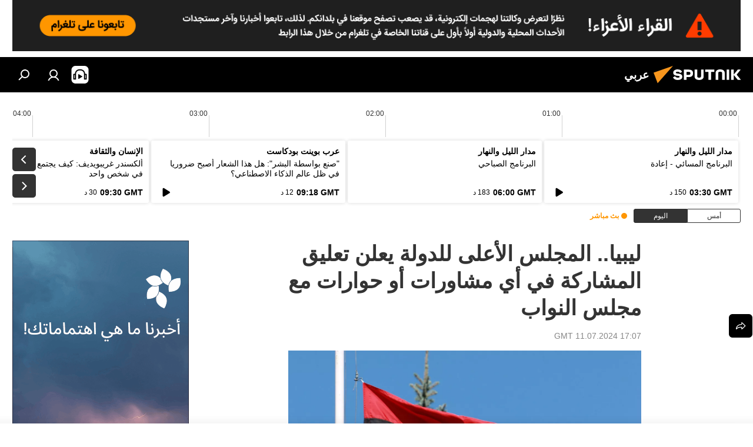

--- FILE ---
content_type: text/html; charset=utf-8
request_url: https://sarabic.ae/20240711/%D9%84%D9%8A%D8%A8%D9%8A%D8%A7-%D8%A7%D9%84%D9%85%D8%AC%D9%84%D8%B3-%D8%A7%D9%84%D8%A3%D8%B9%D9%84%D9%89-%D9%84%D9%84%D8%AF%D9%88%D9%84%D8%A9-%D9%8A%D8%B9%D9%84%D9%86-%D8%AA%D8%B9%D9%84%D9%8A%D9%82-%D8%A7%D9%84%D9%85%D8%B4%D8%A7%D8%B1%D9%83%D8%A9-%D9%81%D9%8A-%D8%A3%D9%8A-%D9%85%D8%B4%D8%A7%D9%88%D8%B1%D8%A7%D8%AA-%D8%A3%D9%88-%D8%AD%D9%88%D8%A7%D8%B1%D8%A7%D8%AA-%D9%85%D8%B9-%D9%85%D8%AC%D9%84%D8%B3-%D8%A7%D9%84%D9%86%D9%88%D8%A7%D8%A8-1090714788.html
body_size: 31990
content:
<!DOCTYPE html><html lang="ar" data-lang="ara" data-charset="" dir="rtl"><head prefix="og: http://ogp.me/ns# fb: http://ogp.me/ns/fb# article: http://ogp.me/ns/article#"><title>ليبيا.. المجلس الأعلى للدولة يعلن تعليق المشاركة في أي مشاورات أو حوارات مع مجلس النواب - 11.07.2024, سبوتنيك عربي</title><meta name="description" content="أعلن رئيس المجلس الأعلى للدولة الليبي، محمد تكالة، تعليق المشاركة في أي مشاورات أو حوارات مع مجلس النواب، المقرر عقدها في العاصمة المصرية القاهرة، بسبب ما يصدر... 11.07.2024, سبوتنيك عربي"><meta name="keywords" content="أخبار ليبيا اليوم, العالم العربي, أخبار العالم الآن, الأخبار, جامعة الدول العربية"><meta http-equiv="X-UA-Compatible" content="IE=edge,chrome=1"><meta http-equiv="Content-Type" content="text/html; charset=utf-8"><meta name="robots" content="index, follow, max-image-preview:large"><meta name="viewport" content="width=device-width, initial-scale=1.0, maximum-scale=1.0, user-scalable=yes"><meta name="HandheldFriendly" content="true"><meta name="MobileOptimzied" content="width"><meta name="referrer" content="always"><meta name="format-detection" content="telephone=no"><meta name="format-detection" content="address=no"><link rel="alternate" type="application/rss+xml" href="https://sarabic.ae/export/rss2/archive/index.xml"><link rel="canonical" href="https://sarabic.ae/20240711/%D9%84%D9%8A%D8%A8%D9%8A%D8%A7-%D8%A7%D9%84%D9%85%D8%AC%D9%84%D8%B3-%D8%A7%D9%84%D8%A3%D8%B9%D9%84%D9%89-%D9%84%D9%84%D8%AF%D9%88%D9%84%D8%A9-%D9%8A%D8%B9%D9%84%D9%86-%D8%AA%D8%B9%D9%84%D9%8A%D9%82-%D8%A7%D9%84%D9%85%D8%B4%D8%A7%D8%B1%D9%83%D8%A9-%D9%81%D9%8A-%D8%A3%D9%8A-%D9%85%D8%B4%D8%A7%D9%88%D8%B1%D8%A7%D8%AA-%D8%A3%D9%88-%D8%AD%D9%88%D8%A7%D8%B1%D8%A7%D8%AA-%D9%85%D8%B9-%D9%85%D8%AC%D9%84%D8%B3-%D8%A7%D9%84%D9%86%D9%88%D8%A7%D8%A8-1090714788.html"><link rel="preload" as="image" href="https://cdn.img.sarabic.ae/img/103586/72/1035867287_0:440:1401:1228_1920x0_80_0_0_b30f40a56981acea88040c1a55e6fe9a.jpg.webp" imagesrcset="https://cdn.img.sarabic.ae/img/103586/72/1035867287_0:440:1401:1228_640x0_80_0_0_859b36bddb94ce35a90304dfeac665c9.jpg.webp 640w,https://cdn.img.sarabic.ae/img/103586/72/1035867287_0:440:1401:1228_1280x0_80_0_0_4967faad4a3139869aa106e3b9038d29.jpg.webp 1280w,https://cdn.img.sarabic.ae/img/103586/72/1035867287_0:440:1401:1228_1920x0_80_0_0_b30f40a56981acea88040c1a55e6fe9a.jpg.webp 1920w"><link rel="preconnect" href="https://cdn.img.sarabic.ae/images/"><link rel="dns-prefetch" href="https://cdn.img.sarabic.ae/images/"><link rel="alternate" hreflang="ar" href="https://sarabic.ae/20240711/%D9%84%D9%8A%D8%A8%D9%8A%D8%A7-%D8%A7%D9%84%D9%85%D8%AC%D9%84%D8%B3-%D8%A7%D9%84%D8%A3%D8%B9%D9%84%D9%89-%D9%84%D9%84%D8%AF%D9%88%D9%84%D8%A9-%D9%8A%D8%B9%D9%84%D9%86-%D8%AA%D8%B9%D9%84%D9%8A%D9%82-%D8%A7%D9%84%D9%85%D8%B4%D8%A7%D8%B1%D9%83%D8%A9-%D9%81%D9%8A-%D8%A3%D9%8A-%D9%85%D8%B4%D8%A7%D9%88%D8%B1%D8%A7%D8%AA-%D8%A3%D9%88-%D8%AD%D9%88%D8%A7%D8%B1%D8%A7%D8%AA-%D9%85%D8%B9-%D9%85%D8%AC%D9%84%D8%B3-%D8%A7%D9%84%D9%86%D9%88%D8%A7%D8%A8-1090714788.html"><link rel="alternate" hreflang="x-default" href="https://sarabic.ae/20240711/%D9%84%D9%8A%D8%A8%D9%8A%D8%A7-%D8%A7%D9%84%D9%85%D8%AC%D9%84%D8%B3-%D8%A7%D9%84%D8%A3%D8%B9%D9%84%D9%89-%D9%84%D9%84%D8%AF%D9%88%D9%84%D8%A9-%D9%8A%D8%B9%D9%84%D9%86-%D8%AA%D8%B9%D9%84%D9%8A%D9%82-%D8%A7%D9%84%D9%85%D8%B4%D8%A7%D8%B1%D9%83%D8%A9-%D9%81%D9%8A-%D8%A3%D9%8A-%D9%85%D8%B4%D8%A7%D9%88%D8%B1%D8%A7%D8%AA-%D8%A3%D9%88-%D8%AD%D9%88%D8%A7%D8%B1%D8%A7%D8%AA-%D9%85%D8%B9-%D9%85%D8%AC%D9%84%D8%B3-%D8%A7%D9%84%D9%86%D9%88%D8%A7%D8%A8-1090714788.html"><link rel="apple-touch-icon" sizes="57x57" href="https://cdn.img.sarabic.ae/i/favicon/favicon-57x57.png"><link rel="apple-touch-icon" sizes="60x60" href="https://cdn.img.sarabic.ae/i/favicon/favicon-60x60.png"><link rel="apple-touch-icon" sizes="72x72" href="https://cdn.img.sarabic.ae/i/favicon/favicon-72x72.png"><link rel="apple-touch-icon" sizes="76x76" href="https://cdn.img.sarabic.ae/i/favicon/favicon-76x76.png"><link rel="apple-touch-icon" sizes="114x114" href="https://cdn.img.sarabic.ae/i/favicon/favicon-114x114.png"><link rel="apple-touch-icon" sizes="120x120" href="https://cdn.img.sarabic.ae/i/favicon/favicon-120x120.png"><link rel="apple-touch-icon" sizes="144x144" href="https://cdn.img.sarabic.ae/i/favicon/favicon-144x144.png"><link rel="apple-touch-icon" sizes="152x152" href="https://cdn.img.sarabic.ae/i/favicon/favicon-152x152.png"><link rel="apple-touch-icon" sizes="180x180" href="https://cdn.img.sarabic.ae/i/favicon/favicon-180x180.png"><link rel="icon" type="image/png" sizes="192x192" href="https://cdn.img.sarabic.ae/i/favicon/favicon-192x192.png"><link rel="icon" type="image/png" sizes="32x32" href="https://cdn.img.sarabic.ae/i/favicon/favicon-32x32.png"><link rel="icon" type="image/png" sizes="96x96" href="https://cdn.img.sarabic.ae/i/favicon/favicon-96x96.png"><link rel="icon" type="image/png" sizes="16x16" href="https://cdn.img.sarabic.ae/i/favicon/favicon-16x16.png"><link rel="manifest" href="/project_data/manifest.json?4"><meta name="msapplication-TileColor" content="#F4F4F4"><meta name="msapplication-TileImage" content="https://cdn.img.sarabic.ae/i/favicon/favicon-144x144.png"><meta name="theme-color" content="#F4F4F4"><link rel="shortcut icon" href="https://cdn.img.sarabic.ae/i/favicon/favicon.ico"><meta property="fb:app_id" content="1631484997094439"><meta property="fb:pages" content="167407493314650"><meta name="analytics:lang" content="ara"><meta name="analytics:title" content="ليبيا.. المجلس الأعلى للدولة يعلن تعليق المشاركة في أي مشاورات أو حوارات مع مجلس النواب - 11.07.2024, سبوتنيك عربي"><meta name="analytics:keyw" content="Libya-News-Today, arab_world, World-News, news, organization_arab-league"><meta name="analytics:rubric" content=""><meta name="analytics:tags" content="أخبار ليبيا اليوم, العالم العربي, أخبار العالم الآن, الأخبار, جامعة الدول العربية"><meta name="analytics:site_domain" content="sarabic.ae"><meta name="analytics:article_id" content="1090714788"><meta name="analytics:url" content="https://sarabic.ae/20240711/ليبيا-المجلس-الأعلى-للدولة-يعلن-تعليق-المشاركة-في-أي-مشاورات-أو-حوارات-مع-مجلس-النواب-1090714788.html"><meta name="analytics:p_ts" content="1720717649"><meta name="analytics:author" content="سبوتنيك عربي"><meta name="analytics:isscroll" content="0"><meta property="og:url" content="https://sarabic.ae/20240711/%D9%84%D9%8A%D8%A8%D9%8A%D8%A7-%D8%A7%D9%84%D9%85%D8%AC%D9%84%D8%B3-%D8%A7%D9%84%D8%A3%D8%B9%D9%84%D9%89-%D9%84%D9%84%D8%AF%D9%88%D9%84%D8%A9-%D9%8A%D8%B9%D9%84%D9%86-%D8%AA%D8%B9%D9%84%D9%8A%D9%82-%D8%A7%D9%84%D9%85%D8%B4%D8%A7%D8%B1%D9%83%D8%A9-%D9%81%D9%8A-%D8%A3%D9%8A-%D9%85%D8%B4%D8%A7%D9%88%D8%B1%D8%A7%D8%AA-%D8%A3%D9%88-%D8%AD%D9%88%D8%A7%D8%B1%D8%A7%D8%AA-%D9%85%D8%B9-%D9%85%D8%AC%D9%84%D8%B3-%D8%A7%D9%84%D9%86%D9%88%D8%A7%D8%A8-1090714788.html"><meta property="og:title" content="ليبيا.. المجلس الأعلى للدولة يعلن تعليق المشاركة في أي مشاورات أو حوارات مع مجلس النواب"><meta property="og:description" content="أعلن رئيس المجلس الأعلى للدولة الليبي، محمد تكالة، تعليق المشاركة في أي مشاورات أو حوارات مع مجلس النواب، المقرر عقدها في العاصمة المصرية القاهرة، بسبب ما يصدر عنه من قرارات بالمخالفة للاتفاقيات السياسية السابقة."><meta property="og:type" content="article"><meta property="og:site_name" content="سبوتنيك عربي"><meta property="og:locale" content="ar_EG"><meta property="og:image" content="https://cdn.img.sarabic.ae/img/103586/72/1035867287_0:440:1401:1228_2072x0_60_0_0_ac15ac2d8668083fa51b8a882acb9338.jpg.webp"><meta property="og:image:width" content="2072"><meta name="relap-image" content="https://cdn.img.sarabic.ae/img/103586/72/1035867287_0:440:1401:1228_2072x0_80_0_0_319e39fca50f38a6d78fae9a200ff402.jpg.webp"><meta name="twitter:card" content="summary_large_image"><meta name="twitter:image" content="https://cdn.img.sarabic.ae/img/103586/72/1035867287_0:440:1401:1228_2072x0_60_0_0_ac15ac2d8668083fa51b8a882acb9338.jpg.webp"><meta property="article:published_time" content="20240711T1707+0000"><meta property="article:author" content="سبوتنيك عربي"><link rel="author" href="https://sarabic.ae"><meta property="article:section" content="الأخبار"><meta property="article:tag" content="أخبار ليبيا اليوم"><meta property="article:tag" content="العالم العربي"><meta property="article:tag" content="أخبار العالم الآن"><meta property="article:tag" content="الأخبار"><meta property="article:tag" content="جامعة الدول العربية"><meta name="relap-entity-id" content="1090714788"><meta property="fb:pages" content="167407493314650"><link rel="amphtml" href="https://sarabic.ae/amp/20240711/%D9%84%D9%8A%D8%A8%D9%8A%D8%A7-%D8%A7%D9%84%D9%85%D8%AC%D9%84%D8%B3-%D8%A7%D9%84%D8%A3%D8%B9%D9%84%D9%89-%D9%84%D9%84%D8%AF%D9%88%D9%84%D8%A9-%D9%8A%D8%B9%D9%84%D9%86-%D8%AA%D8%B9%D9%84%D9%8A%D9%82-%D8%A7%D9%84%D9%85%D8%B4%D8%A7%D8%B1%D9%83%D8%A9-%D9%81%D9%8A-%D8%A3%D9%8A-%D9%85%D8%B4%D8%A7%D9%88%D8%B1%D8%A7%D8%AA-%D8%A3%D9%88-%D8%AD%D9%88%D8%A7%D8%B1%D8%A7%D8%AA-%D9%85%D8%B9-%D9%85%D8%AC%D9%84%D8%B3-%D8%A7%D9%84%D9%86%D9%88%D8%A7%D8%A8-1090714788.html"><link rel="preload" as="style" onload="this.onload=null;this.rel='stylesheet'" type="text/css" href="https://cdn.img.sarabic.ae/css/libs/fonts.min.css?911eb65935"><link rel="stylesheet" type="text/css" href="https://cdn.img.sarabic.ae/css/common.min.css?9149894256"><link rel="stylesheet" type="text/css" href="https://cdn.img.sarabic.ae/css/radioschedule.min.css?975ce1b4d"><link rel="stylesheet" type="text/css" href="https://cdn.img.sarabic.ae/css/article.min.css?913fe17605"><script src="https://cdn.img.sarabic.ae/min/js/dist/head.js?9c9052ef3"></script><script data-iub-purposes="1">var _paq = _paq || []; (function() {var stackDomain = window.location.hostname.split('.').reverse();var domain = stackDomain[1] + '.' + stackDomain[0];_paq.push(['setCDNMask', new RegExp('cdn(\\w+).img.'+domain)]); _paq.push(['setSiteId', 'sputnik_eg']); _paq.push(['trackPageView']); _paq.push(['enableLinkTracking']); var d=document, g=d.createElement('script'), s=d.getElementsByTagName('script')[0]; g.type='text/javascript'; g.defer=true; g.async=true; g.src='//a.sputniknews.com/js/sputnik.js'; s.parentNode.insertBefore(g,s); } )();</script><script type="text/javascript" src="https://cdn.img.sarabic.ae/min/js/libs/banners/adfx.loader.bind.js?98d724fe2"></script><script>
                (window.yaContextCb = window.yaContextCb || []).push(() => {
                    replaceOriginalAdFoxMethods();
                    window.Ya.adfoxCode.hbCallbacks = window.Ya.adfoxCode.hbCallbacks || [];
                })
            </script><!--В <head> сайта один раз добавьте код загрузчика-->
<script>window.yaContextCb = window.yaContextCb || []</script>
<script src="https://yandex.ru/ads/system/context.js" async></script><script>var endlessScrollFirst = 1090714788; var endlessScrollUrl = ''; var endlessScrollAlgorithm = ''; var endlessScrollQueue = [];</script><script>var endlessScrollFirst = 1090714788; var endlessScrollUrl = ''; var endlessScrollAlgorithm = ''; var endlessScrollQueue = [];</script></head><body id="body" data-ab="c" data-emoji="1" class="site_eg m-page-article ">
            
                <!-- Yandex.Metrika counter -->
                <script type="text/javascript" >
                   (function(m,e,t,r,i,k,a){m[i]=m[i]||function(){(m[i].a=m[i].a||[]).push(arguments)};
                   m[i].l=1*new Date();k=e.createElement(t),a=e.getElementsByTagName(t)[0],k.async=1,k.src=r,a.parentNode.insertBefore(k,a)})
                   (window, document, "script", "https://mc.yandex.ru/metrika/tag.js", "ym");

                   ym(28135764, "init", {
                        clickmap:true,
                        trackLinks:true,
                        accurateTrackBounce:true
                   });
                </script>
                <noscript><div><img src="https://mc.yandex.ru/watch/28135764" style="position:absolute; left:-9999px;" alt="" /></div></noscript>
                <!-- /Yandex.Metrika counter -->
            
        <div class="schema_org" itemscope="itemscope" itemtype="https://schema.org/WebSite"><meta itemprop="name" content="سبوتنيك عربي"><meta itemprop="alternateName" content="سبوتنيك عربي"><meta itemprop="description" content="سبوتنيك عربي – أخبار الدول العربية والعالم | آخر الأخبار"><a itemprop="url" href="https://sarabic.ae" title="سبوتنيك عربي"> </a><meta itemprop="image" content="https://sarabic.ae/i/logo/logo.png"></div><ul class="schema_org" itemscope="itemscope" itemtype="http://schema.org/BreadcrumbList"><li itemprop="itemListElement" itemscope="itemscope" itemtype="http://schema.org/ListItem"><meta itemprop="name" content="سبوتنيك عربي"><meta itemprop="position" content="1"><meta itemprop="item" content="https://sarabic.ae"><a itemprop="url" href="https://sarabic.ae" title="سبوتنيك عربي"> </a></li><li itemprop="itemListElement" itemscope="itemscope" itemtype="http://schema.org/ListItem"><meta itemprop="name" content="الأخبار"><meta itemprop="position" content="2"><meta itemprop="item" content="https://sarabic.ae/20240711/"><a itemprop="url" href="https://sarabic.ae/20240711/" title="الأخبار"> </a></li><li itemprop="itemListElement" itemscope="itemscope" itemtype="http://schema.org/ListItem"><meta itemprop="name" content="ليبيا.. المجلس الأعلى للدولة يعلن تعليق المشاركة في أي مشاورات أو حوارات مع مجلس النواب"><meta itemprop="position" content="3"><meta itemprop="item" content="https://sarabic.ae/20240711/ليبيا-المجلس-الأعلى-للدولة-يعلن-تعليق-المشاركة-في-أي-مشاورات-أو-حوارات-مع-مجلس-النواب-1090714788.html"><a itemprop="url" href="https://sarabic.ae/20240711/%D9%84%D9%8A%D8%A8%D9%8A%D8%A7-%D8%A7%D9%84%D9%85%D8%AC%D9%84%D8%B3-%D8%A7%D9%84%D8%A3%D8%B9%D9%84%D9%89-%D9%84%D9%84%D8%AF%D9%88%D9%84%D8%A9-%D9%8A%D8%B9%D9%84%D9%86-%D8%AA%D8%B9%D9%84%D9%8A%D9%82-%D8%A7%D9%84%D9%85%D8%B4%D8%A7%D8%B1%D9%83%D8%A9-%D9%81%D9%8A-%D8%A3%D9%8A-%D9%85%D8%B4%D8%A7%D9%88%D8%B1%D8%A7%D8%AA-%D8%A3%D9%88-%D8%AD%D9%88%D8%A7%D8%B1%D8%A7%D8%AA-%D9%85%D8%B9-%D9%85%D8%AC%D9%84%D8%B3-%D8%A7%D9%84%D9%86%D9%88%D8%A7%D8%A8-1090714788.html" title="ليبيا.. المجلس الأعلى للدولة يعلن تعليق المشاركة في أي مشاورات أو حوارات مع مجلس النواب"> </a></li></ul><div class="container"><div class="banner m-before-header m-article-desktop" data-position="article_desktop_header" data-infinity="1"><aside class="banner__content"><div style="margin-bottom: 10px;">
<a href="https://telegram.me/Sputnik_Arabic" target="_blank" rel="noreferrer" style="display:block;">
<img src="https://img.sputniknews.com/editor_images/07e9/0a/08/1105763509_0:0:0:0_1276x90_80_0_0_c97bdf24923088790f02f77929b05626.png?projectName=sputnik_eg" style="display:block; margin:0; width:100%; height:auto; object-fit:cover;"/>  
</a>
</div></aside></div></div><div class="page" id="page"><div id="alerts"><script type="text/template" id="alertAfterRegisterTemplate">
                    
                        <div class="auth-alert m-hidden" id="alertAfterRegister">
                            <div class="auth-alert__text">
                                <%- data.success_title %> <br />
                                <%- data.success_email_1 %>
                                <span class="m-email"></span>
                                <%- data.success_email_2 %>
                            </div>
                            <div class="auth-alert__btn">
                                <button class="form__btn m-min m-black confirmEmail">
                                    <%- data.send %>
                                </button>
                            </div>
                        </div>
                    
                </script><script type="text/template" id="alertAfterRegisterNotifyTemplate">
                    
                        <div class="auth-alert" id="alertAfterRegisterNotify">
                            <div class="auth-alert__text">
                                <%- data.golink_1 %>
                                <span class="m-email">
                                    <%- user.mail %>
                                </span>
                                <%- data.golink_2 %>
                            </div>
                            <% if (user.registerConfirmCount <= 2 ) {%>
                                <div class="auth-alert__btn">
                                    <button class="form__btn m-min m-black confirmEmail">
                                        <%- data.send %>
                                    </button>
                                </div>
                            <% } %>
                        </div>
                    
                </script></div><div class="anchor" id="anchor"><div class="header " id="header"><div class="m-relative"><div class="container m-header"><div class="header__wrap"><div class="header__name"><div class="header__logo"><a href="/" title="سبوتنيك عربي"><svg xmlns="http://www.w3.org/2000/svg" width="176" height="44" viewBox="0 0 176 44" fill="none"><path class="chunk_1" fill-rule="evenodd" clip-rule="evenodd" d="M45.8073 18.3817C45.8073 19.5397 47.1661 19.8409 49.3281 20.0417C54.1074 20.4946 56.8251 21.9539 56.8461 25.3743C56.8461 28.7457 54.2802 30.9568 48.9989 30.9568C44.773 30.9568 42.1067 29.1496 41 26.5814L44.4695 24.5688C45.3754 25.9277 46.5334 27.0343 49.4005 27.0343C51.3127 27.0343 52.319 26.4296 52.319 25.5751C52.319 24.5665 51.6139 24.2163 48.3942 23.866C43.7037 23.3617 41.3899 22.0029 41.3899 18.5824C41.3899 15.9675 43.3511 13 48.9359 13C52.9611 13 55.6274 14.8095 56.4305 17.1746L53.1105 19.1358C53.0877 19.1012 53.0646 19.0657 53.041 19.0295C52.4828 18.1733 51.6672 16.9224 48.6744 16.9224C46.914 16.9224 45.8073 17.4758 45.8073 18.3817ZM67.4834 13.3526H59.5918V30.707H64.0279V26.0794H67.4484C72.1179 26.0794 75.0948 24.319 75.0948 19.6401C75.0854 15.3138 72.6199 13.3526 67.4834 13.3526ZM67.4834 22.206H64.0186V17.226H67.4834C69.8975 17.226 70.654 18.0291 70.654 19.6891C70.6587 21.6527 69.6524 22.206 67.4834 22.206ZM88.6994 24.7206C88.6994 26.2289 87.4924 27.0857 85.3794 27.0857C83.3178 27.0857 82.1597 26.2289 82.1597 24.7206V13.3526H77.7236V25.0264C77.7236 28.6477 80.7425 30.9615 85.4704 30.9615C89.9999 30.9615 93.1168 28.8601 93.1168 25.0264V13.3526H88.6808L88.6994 24.7206ZM136.583 13.3526H132.159V30.7023H136.583V13.3526ZM156.097 13.3526L149.215 21.9235L156.45 30.707H151.066L144.276 22.4559V30.707H139.85V13.3526H144.276V21.8021L151.066 13.3526H156.097ZM95.6874 17.226H101.221V30.707H105.648V17.226H111.181V13.3526H95.6874V17.226ZM113.49 18.7342C113.49 15.2134 116.458 13 121.085 13C125.715 13 128.888 15.0616 128.902 18.7342V30.707H124.466V18.935C124.466 17.6789 123.259 16.8734 121.146 16.8734C119.094 16.8734 117.926 17.6789 117.926 18.935V30.707H113.49V18.7342Z" fill="white"></path><path class="chunk_2" d="M41 7L14.8979 36.5862L8 18.431L41 7Z" fill="#F8961D"></path></svg></a></div><div class="header__project"><span class="header__project-title">عربي</span></div></div><div class="header__controls" data-nosnippet=""><div class="share m-header" data-id="1090714788" data-url="https://sarabic.ae/20240711/ليبيا-المجلس-الأعلى-للدولة-يعلن-تعليق-المشاركة-في-أي-مشاورات-أو-حوارات-مع-مجلس-النواب-1090714788.html" data-title="ليبيا.. المجلس الأعلى للدولة يعلن تعليق المشاركة في أي مشاورات أو حوارات مع مجلس النواب"></div><div class="header__menu"><span class="header__menu-item header__menu-item-radioButton" id="radioButton" data-stream="https://nfw.ria.ru/flv/audio.aspx?ID=53617840&amp;type=mp3"><svg class="svg-icon"><use xmlns:xlink="http://www.w3.org/1999/xlink" xlink:href="/i/sprites/package/inline.svg?63#radio2"></use></svg></span><a href="#" class="header__menu-item m-login" title="دخول الموقع" data-modal-open="authorization"><svg class="svg-icon"><use xmlns:xlink="http://www.w3.org/1999/xlink" xlink:href="/i/sprites/package/inline.svg?63#login"></use></svg></a><span class="header__menu-item" data-modal-open="search"><svg class="svg-icon"><use xmlns:xlink="http://www.w3.org/1999/xlink" xlink:href="/i/sprites/package/inline.svg?63#search"></use></svg></span></div></div></div></div></div></div></div><script>var GLOBAL = GLOBAL || {}; GLOBAL.translate = {}; GLOBAL.rtl = 1; GLOBAL.lang = "ara"; GLOBAL.design = "eg"; GLOBAL.charset = ""; GLOBAL.project = "sputnik_eg"; GLOBAL.htmlCache = 1; GLOBAL.translate.search = {}; GLOBAL.translate.search.notFound = "لم يتم العثور على شيء"; GLOBAL.translate.search.stringLenght = "أدخل المزيد من الأحرف للبحث"; GLOBAL.www = "https://sarabic.ae"; GLOBAL.seo = {}; GLOBAL.seo.title = ""; GLOBAL.seo.keywords = ""; GLOBAL.seo.description = ""; GLOBAL.sock = {}; GLOBAL.sock.server = "https://cm.sputniknews.com/chat"; GLOBAL.sock.lang = "ara"; GLOBAL.sock.project = "sputnik_eg"; GLOBAL.social = {}; GLOBAL.social.fbID = "1631484997094439"; GLOBAL.share = [ { name: 'twitter', mobile: false },{ name: 'telegram', mobile: false },{ name: 'whatsapp', mobile: false },{ name: 'messenger', mobile: true } ]; GLOBAL.csrf_token = ''; GLOBAL.search = {}; GLOBAL.auth = {}; GLOBAL.auth.status = 'error'; GLOBAL.auth.provider = ''; GLOBAL.auth.twitter = '/id/twitter/request/'; GLOBAL.auth.facebook = '/id/facebook/request/'; GLOBAL.auth.vkontakte = '/id/vkontakte/request/'; GLOBAL.auth.google = '/id/google/request/'; GLOBAL.auth.ok = '/id/ok/request/'; GLOBAL.auth.apple = '/id/apple/request/'; GLOBAL.auth.moderator = ''; GLOBAL.user = {}; GLOBAL.user.id = ""; GLOBAL.user.emailActive = ""; GLOBAL.user.registerConfirmCount = 0; GLOBAL.article = GLOBAL.article || {}; GLOBAL.article.id = 1090714788; GLOBAL.article.chat_expired = !!1; GLOBAL.chat = GLOBAL.chat || {}; GLOBAL.locale = {"convertDate":{"yesterday":"\u0623\u0645\u0633","hours":{"item1":"\u0642\u0628\u0644 \u0633\u0627\u0639\u0629 \u0648\u0627\u062d\u062f\u0629","item2":"\u0642\u0628\u0644 \u0633\u0627\u0639\u062a\u064a\u0646","item3":"\u0642\u0628\u0644 3 \u0633\u0627\u0639\u0627\u062a","item4":"\u0642\u0628\u0644 4 \u0633\u0627\u0639\u0627\u062a","item5":"\u0642\u0628\u0644 5 \u0633\u0627\u0639\u0627\u062a","item6":"\u0642\u0628\u0644 6 \u0633\u0627\u0639\u0627\u062a","item7":"\u0642\u0628\u0644 7 \u0633\u0627\u0639\u0627\u062a","item8":"\u0642\u0628\u0644 8 \u0633\u0627\u0639\u0627\u062a","item9":"\u0642\u0628\u0644 9 \u0633\u0627\u0639\u0627\u062a","item10":"\u0642\u0628\u0644 10 \u0633\u0627\u0639\u0627\u062a","nominative":"\u0642\u0628\u0644 %{s} \u0633\u0627\u0639\u0629","genitive":"\u0642\u0628\u0644 %{s} \u0633\u0627\u0639\u0629"},"minutes":{"item1":"\u0642\u0628\u0644 \u062f\u0642\u064a\u0642\u0629 \u0648\u0627\u062d\u062f\u0629","item2":"\u0642\u0628\u0644 \u062f\u0642\u064a\u0642\u062a\u064a\u0646","item3":"\u0642\u0628\u0644 3 \u062f\u0642\u0627\u0626\u0642","item4":"\u0642\u0628\u0644 4 \u062f\u0642\u0627\u0626\u0642","item5":"\u0642\u0628\u0644 5 \u062f\u0642\u0627\u0626\u0642","item6":"\u0642\u0628\u0644 6 \u062f\u0642\u0627\u0626\u0642","item7":"\u0642\u0628\u0644 7 \u062f\u0642\u0627\u0626\u0642","item8":"\u0642\u0628\u0644 8 \u062f\u0642\u0627\u0626\u0642","item9":"\u0642\u0628\u0644 9 \u062f\u0642\u0627\u0626\u0642","item10":"\u0642\u0628\u0644 10 \u062f\u0642\u0627\u0626\u0642","nominative":"\u0642\u0628\u0644 %{s} \u062f\u0642\u064a\u0642\u0629","genitive":"\u0642\u0628\u0644 %{s} \u062f\u0642\u064a\u0642\u0629"}},"id":{"is_id":"1","errors":{"email":"\u0623\u062f\u062e\u0644 \u0628\u0631\u064a\u062f\u0643 \u0627\u0644\u0625\u0644\u0643\u062a\u0631\u0648\u0646\u064a","password":"\u0623\u062f\u062e\u0644 \u0643\u0644\u0645\u0629 \u0627\u0644\u0633\u0631","wrong":"\u0627\u0633\u0645 \u0627\u0644\u0645\u0633\u062a\u062e\u062f\u0645 \u063a\u064a\u0631 \u0635\u062d\u064a\u062d \u0623\u0648 \u0643\u0644\u0645\u0629 \u0627\u0644\u0633\u0631 \u062e\u0627\u0637\u0626\u0629","wrongpassword":"\u0643\u0644\u0645\u0629 \u0627\u0644\u0633\u0631 \u062e\u0627\u0637\u0626\u0629","wronglogin":"\u062a\u062d\u0642\u0642 \u0645\u0646 \u0639\u0646\u0648\u0627\u0646 \u0628\u0631\u064a\u062f\u0643 \u0627\u0644\u0625\u0644\u0643\u062a\u0631\u0648\u0646\u064a","emptylogin":"\u0644\u0645 \u064a\u062a\u0645 \u0625\u062f\u062e\u0627\u0644 \u0627\u0633\u0645 \u0627\u0644\u0645\u0633\u062a\u062e\u062f\u0645","wrongemail":"\u0628\u0631\u064a\u062f \u0625\u0644\u0643\u062a\u0631\u0648\u0646\u064a \u062e\u0627\u0637\u0626","passwordnotsimilar":"\u0643\u0644\u0645\u0627\u062a \u0627\u0644\u0633\u0631 \u0627\u0644\u062a\u064a \u0623\u062f\u062e\u0644\u062a\u0647\u0627 \u063a\u064a\u0631 \u0645\u062a\u0637\u0627\u0628\u0642\u0629","wrongcode":"\u0627\u0644\u0631\u0645\u0632 \u063a\u064a\u0631 \u0635\u062d\u064a\u062d","wrongname":"\u0627\u0644\u0627\u0633\u0645 \u063a\u064a\u0631 \u0635\u062d\u064a\u062d","send":"\u062a\u0645 \u0625\u0631\u0633\u0627\u0644 \u0631\u0633\u0627\u0644\u0629 \u0625\u0644\u0643\u062a\u0631\u0648\u0646\u064a\u0629!","notsend":"\u062e\u0637\u0623! \u0644\u0627 \u064a\u0645\u0643\u0646 \u0625\u0631\u0633\u0627\u0644 \u0631\u0633\u0627\u0644\u0629 \u0625\u0644\u0643\u062a\u0631\u0648\u0646\u064a\u0629.","anothersoc":"\u062d\u0633\u0627\u0628 \u0634\u062e\u0635\u064a \u0622\u062e\u0631 \u0645\u0631\u062a\u0628\u0637 \u0628\u0647\u0630\u0627 \u0627\u0644\u0645\u0644\u0641 \u0627\u0644\u0634\u062e\u0635\u064a","acclink":"\u062a\u0645 \u0631\u0628\u0637 \u0627\u0644\u062d\u0633\u0627\u0628\u0627\u062a \u0628\u0646\u062c\u0627\u062d!","emailexist":"\u064a\u0648\u062c\u062f \u0645\u0633\u062a\u062e\u062f\u0645 \u0645\u0631\u062a\u0628\u0637 \u0628\u0647\u0630\u0627 \u0627\u0644\u0628\u0631\u064a\u062f \u0627\u0644\u0625\u0644\u0643\u062a\u0631\u0648\u0646\u064a","emailnotexist":"\u062e\u0637\u0623! \u0644\u0627 \u064a\u0648\u062c\u062f \u0645\u0633\u062a\u062e\u062f\u0645 \u0645\u0631\u062a\u0628\u0637 \u0628\u0647\u0630\u0627 \u0627\u0644\u0628\u0631\u064a\u062f \u0627\u0644\u0625\u0644\u0643\u062a\u0631\u0648\u0646\u064a","recoveryerror":"\u062d\u062f\u062b \u062e\u0637\u0623 \u0623\u062b\u0646\u0627\u0621 \u0627\u0633\u062a\u0631\u062f\u0627\u062f \u0643\u0644\u0645\u0629 \u0627\u0644\u0633\u0631. \u062d\u0627\u0648\u0644 \u0645\u0631\u0629 \u0623\u062e\u0631\u0649!","alreadyactive":"\u062a\u0645 \u062a\u0641\u0639\u064a\u0644 \u0627\u0644\u0645\u0633\u062a\u062e\u062f\u0645 \u0628\u0627\u0644\u0641\u0639\u0644","autherror":"\u062d\u062f\u062b \u062e\u0637\u0623 \u0623\u062b\u0646\u0627\u0621 \u0639\u0645\u0644\u064a\u0629 \u0627\u0644\u062f\u062e\u0648\u0644. \u064a\u0631\u062c\u0649 \u0627\u0644\u0645\u062d\u0627\u0648\u0644\u0629 \u0645\u0631\u0629 \u0623\u062e\u0631\u0649 \u0644\u0627\u062d\u0642\u064b\u0627\u060c \u0623\u0648 \u0627\u0644\u0627\u062a\u0635\u0627\u0644 \u0628\u0627\u0644\u062f\u0639\u0645 \u0627\u0644\u0641\u0646\u064a","codeerror":"\u062d\u062f\u062b \u062e\u0637\u0623 \u0623\u062b\u0646\u0627\u0621 \u0625\u0646\u0634\u0627\u0621 \u0631\u0645\u0632 \u062a\u0623\u0643\u064a\u062f \u0627\u0644\u062a\u0633\u062c\u064a\u0644. \u064a\u0631\u062c\u0649 \u0627\u0644\u0645\u062d\u0627\u0648\u0644\u0629 \u0645\u0631\u0629 \u0623\u062e\u0631\u0649 \u0644\u0627\u062d\u0642\u064b\u0627\u060c \u0623\u0648 \u0627\u0644\u0627\u062a\u0635\u0627\u0644 \u0628\u0627\u0644\u062f\u0639\u0645 \u0627\u0644\u0641\u0646\u064a","global":"\u062d\u062f\u062b \u062e\u0637\u0623 \u0641\u0646\u064a. \u064a\u0631\u062c\u0649 \u0627\u0644\u0645\u062d\u0627\u0648\u0644\u0629 \u0645\u0631\u0629 \u0623\u062e\u0631\u0649 \u0644\u0627\u062d\u0642\u064b\u0627 \u0623\u0648 \u0627\u0644\u0627\u062a\u0635\u0627\u0644 \u0628\u0627\u0644\u062f\u0639\u0645 \u0627\u0644\u0641\u0646\u064a","registeremail":[],"linkprofile":[],"confirm":[],"block":[],"del":[],"confirmation":[],"linkDeleted":"link deleted"},"links":{"login":"\u062a\u062e\u0648\u064a\u0644 \u0627\u0644\u062f\u062e\u0648\u0644","register":"\u0627\u0644\u062a\u0633\u062c\u064a\u0644","forgotpassword":"\u0627\u0633\u062a\u0631\u062f\u0627\u062f \u0643\u0644\u0645\u0629 \u0627\u0644\u0633\u0631","privacy":"\u0633\u064a\u0627\u0633\u0629 \u0627\u0644\u062e\u0635\u0648\u0635\u064a\u0629"},"auth":{"title":"\u062f\u062e\u0648\u0644 \u0627\u0644\u0645\u0648\u0642\u0639","email":"\u0627\u0644\u0628\u0631\u064a\u062f","password":"\u0643\u0644\u0645\u0629 \u0627\u0644\u0633\u0631","login":"\u0627\u0644\u062f\u062e\u0648\u0644","recovery":"\u0627\u0633\u062a\u0631\u062f\u0627\u062f \u0643\u0644\u0645\u0629 \u0627\u0644\u0633\u0631","registration":"\u062a\u0633\u062c\u064a\u0644 \u0627\u0644\u062f\u062e\u0648\u0644","social":{"title":"\u0637\u0631\u0642 \u0623\u062e\u0631\u0649 \u0644\u062a\u0633\u062c\u064a\u0644 \u0627\u0644\u062f\u062e\u0648\u0644","comment":[],"vk":"VK","ok":"Odnoklassniki","google":"Google","apple":"Apple"}},"confirm_no":{"title":"\u0627\u0646\u062a\u0647\u062a \u0635\u0644\u0627\u062d\u064a\u0629 \u0627\u0644\u0631\u0627\u0628\u0637","send":"\u0625\u0631\u0633\u0627\u0644 \u0627\u0644\u0628\u0631\u064a\u062f \u0645\u0631\u0629 \u0623\u062e\u0631\u0649","back":"\u0627\u0644\u0631\u062c\u0648\u0639"},"login":{"title":"\u062a\u062e\u0648\u064a\u0644 \u0627\u0644\u062f\u062e\u0648\u0644","email":"\u0627\u0644\u0628\u0631\u064a\u062f \u0627\u0644\u0625\u0644\u0643\u062a\u0631\u0648\u0646\u064a:","password":"\u0643\u0644\u0645\u0629 \u0627\u0644\u0633\u0631:","remember":"\u062d\u0641\u0638 ","signin":"\u062f\u062e\u0648\u0644","social":{"label":"\u0637\u0631\u0642 \u0623\u062e\u0631\u0649 \u0644\u062a\u0633\u062c\u064a\u0644 \u0627\u0644\u062f\u062e\u0648\u0644:","anotheruserlink":"\u0647\u0630\u0627 \u0627\u0644\u062d\u0633\u0627\u0628 \u0627\u0644\u0634\u062e\u0635\u064a \u0645\u0631\u062a\u0628\u0637 \u0628\u0645\u0644\u0641 \u0634\u062e\u0635\u064a \u0622\u062e\u0631 \u0645\u062e\u062a\u0644\u0641."}},"register":{"title":"\u0627\u0644\u062a\u0633\u062c\u064a\u0644","email":"\u0627\u0644\u0628\u0631\u064a\u062f","password":"\u0643\u0644\u0645\u0629 \u0627\u0644\u0633\u0631","button":"\u0642\u0645 \u0628\u0627\u0644\u062a\u0633\u062c\u064a\u0644","confirm":"\u062a\u0623\u0643\u064a\u062f \u0643\u0644\u0645\u0629 \u0627\u0644\u0633\u0631","captcha":"\u0623\u062f\u062e\u0644 \u0627\u0644\u0631\u0645\u0632 \u0645\u0646 \u0627\u0644\u0635\u0648\u0631\u0629","requirements":"* \u062d\u0642\u0648\u0644 \u0645\u0637\u0644\u0648\u0628 \u0625\u0645\u0644\u0627\u0624\u0647\u0627","password_length":"\u0645\u0627 \u0644\u0627 \u064a\u0642\u0644 \u0639\u0646 9 \u0631\u0645\u0648\u0632 \u0645\u0639 \u0631\u0642\u0645 \u0648\u0627\u062d\u062f","success":[],"confirmemail":"\u064a\u0631\u062c\u0649 \u062a\u0623\u0643\u064a\u062f \u0628\u0631\u064a\u062f\u0643 \u0627\u0644\u0625\u0644\u0643\u062a\u0631\u0648\u0646\u064a \u0644\u0645\u062a\u0627\u0628\u0639\u0629 \u0639\u0645\u0644\u064a\u0629 \u0627\u0644\u062a\u0633\u062c\u064a\u0644.","confirm_personal":[],"login":"\u0627\u0644\u062f\u062e\u0648\u0644 \u0628\u0648\u0627\u0633\u0637\u0629 \u0627\u0633\u0645 \u0627\u0644\u0645\u0633\u062a\u062e\u062f\u0645 \u0648\u0643\u0644\u0645\u0629 \u0627\u0644\u0633\u0631","social":{"title":"\u0637\u0631\u0642 \u0623\u062e\u0631\u0649 \u0644\u062a\u0633\u062c\u064a\u0644 \u0627\u0644\u062f\u062e\u0648\u0644","comment":[],"vk":"VK","ok":"Odnoklassniki","google":"Google","apple":"Apple"}},"register_social":{"title":"\u0627\u0644\u062a\u0633\u062c\u064a\u0644","email":"\u0627\u0644\u0628\u0631\u064a\u062f","registration":"\u0633\u062c\u0644","confirm_personal":[],"back":"\u0627\u0644\u0631\u062c\u0648\u0639"},"register_user":{"title":"\u0627\u0644\u0645\u0639\u0644\u0648\u0645\u0627\u062a \u0627\u0644\u0634\u062e\u0635\u064a\u0629","name":"\u0627\u0644\u0627\u0633\u0645","lastname":"\u0627\u0633\u0645 \u0627\u0644\u0639\u0627\u0626\u0644\u0629","loadphoto":[],"photo":"\u0627\u062e\u062a\u064a\u0627\u0631 \u0635\u0648\u0631\u0629...","save":"\u062d\u0641\u0638"},"recovery_password":{"title":"\u0627\u0633\u062a\u0631\u062f\u0627\u062f \u0643\u0644\u0645\u0629 \u0627\u0644\u0633\u0631","email":"\u0627\u0644\u0628\u0631\u064a\u062f","next":"\u0627\u0633\u062a\u0645\u0631\u0627\u0631","new_password":"\u0643\u0644\u0645\u0629 \u0627\u0644\u0633\u0631 \u0627\u0644\u062c\u062f\u064a\u062f\u0629","confirm_password":"\u062a\u0623\u0643\u064a\u062f \u0643\u0644\u0645\u0629 \u0627\u0644\u0633\u0631","back":"\u0627\u0644\u0631\u062c\u0648\u0639","send":"\u062a\u0645 \u0625\u0631\u0633\u0627\u0644 \u0631\u0627\u0628\u0637 \u0644\u0627\u0633\u062a\u0631\u062f\u0627\u062f \u0643\u0644\u0645\u0629 \u0627\u0644\u0633\u0631 \u0627\u0644\u062e\u0627\u0635\u0629 \u0628\u0643 \u0625\u0644\u0649 \u0627\u0644\u0639\u0646\u0648\u0627\u0646","done":"\u062a\u0645","change_and_login":"\u062a\u063a\u064a\u064a\u0631 \u0643\u0644\u0645\u0629 \u0627\u0644\u0633\u0631 \u0648\u062a\u0633\u062c\u064a\u0644 \u0627\u0644\u062f\u062e\u0648\u0644"},"deleteaccount":{"title":"\u062d\u0630\u0641 \u0635\u0641\u062d\u0629 \u0627\u0644\u062d\u0633\u0627\u0628 \u0627\u0644\u0634\u062e\u0635\u064a \u0641\u064a sarabic.ae","body":"\u0647\u0644 \u0623\u0646\u062a \u0645\u062a\u0623\u0643\u062f \u0623\u0646\u0643 \u062a\u0631\u064a\u062f \u062d\u0630\u0641 \u0627\u0644\u0635\u0641\u062d\u0629\u061f","success":[],"action":"\u062d\u0630\u0641 \u0627\u0644\u062d\u0633\u0627\u0628 \u0627\u0644\u0634\u062e\u0635\u064a"},"passwordrecovery":{"title":"\u0627\u0633\u062a\u0631\u062f\u0627\u062f \u0643\u0644\u0645\u0629 \u0627\u0644\u0633\u0631","password":"\u0623\u062f\u062e\u0644 \u0643\u0644\u0645\u0629 \u0633\u0631 \u062c\u062f\u064a\u062f\u0629:","confirm":"\u0643\u0631\u0631 \u0643\u0644\u0645\u0629 \u0627\u0644\u0633\u0631 \u0627\u0644\u062c\u062f\u064a\u062f\u0629:","email":"\u0627\u0644\u0628\u0631\u064a\u062f \u0627\u0644\u0625\u0644\u0643\u062a\u0631\u0648\u0646\u064a:","send":[],"success":[],"alert":"\n \u062a\u0645 \u0625\u0631\u0633\u0627\u0644 \u0631\u0633\u0627\u0644\u0629 \u0625\u0644\u0649 \u0627\u0644\u0628\u0631\u064a\u062f \u0627\u0644\u0625\u0644\u0643\u062a\u0631\u0648\u0646\u064a \u0627\u0644\u0630\u064a \u0630\u0643\u0631\u062a\u0647. \u0644\u0636\u0628\u0637 \u0643\u0644\u0645\u0629 \u0627\u0644\u0633\u0631\u060c \u0627\u062a\u0628\u0639 \u0627\u0644\u0631\u0627\u0628\u0637 \u0627\u0644\u0645\u0631\u0641\u0642 \u0641\u064a \u0646\u0635 \u0627\u0644\u0631\u0633\u0627\u0644\u0629.\n "},"registerconfirm":{"success":"\u062a\u0645 \u0625\u0646\u0634\u0627\u0621 \u0627\u0644\u062d\u0633\u0627\u0628 \u0628\u0646\u062c\u0627\u062d!","error":"\u062d\u062f\u062b \u062e\u0637\u0623 \u0623\u062b\u0646\u0627\u0621 \u0639\u0645\u0644\u064a\u0629 \u062a\u0623\u0643\u064a\u062f \u0627\u0644\u062a\u0633\u062c\u064a\u0644. \u064a\u0631\u062c\u0649 \u0627\u0644\u0645\u062d\u0627\u0648\u0644\u0629 \u0645\u0631\u0629 \u0623\u062e\u0631\u0649 \u0644\u0627\u062d\u0642\u064b\u0627 \u0623\u0648 \u0627\u0644\u0627\u062a\u0635\u0627\u0644 \u0628\u0627\u0644\u062f\u0639\u0645 \u0627\u0644\u0641\u0646\u064a"},"restoreaccount":{"title":"\u0627\u0633\u062a\u0639\u0627\u062f\u0629 \u0627\u0644\u062d\u0633\u0627\u0628 \u0627\u0644\u0634\u062e\u0635\u064a","confirm":"\u0647\u0644 \u062a\u0631\u064a\u062f \u0627\u0633\u062a\u0639\u0627\u062f\u0629 \u062d\u0633\u0627\u0628\u0643 \u0627\u0644\u0634\u062e\u0635\u064a\u061f","error":"\u062e\u0637\u0623! \u0644\u0627 \u064a\u0645\u0643\u0646 \u0627\u0633\u062a\u0639\u0627\u062f\u0629 \u0627\u0644\u062d\u0633\u0627\u0628","success":"\u0644\u0642\u062f \u062a\u0645\u062a \u0627\u0633\u062a\u0639\u0627\u062f\u0629 \u0627\u0644\u062d\u0633\u0627\u0628"},"localaccount":{"exist":" \u0644\u062f\u064a \u062d\u0633\u0627\u0628 \u0634\u062e\u0635\u064a \u0641\u064a \"\u0633\u0628\u0648\u062a\u0646\u064a\u0643\" \u0639\u0631\u0628\u064a","notexist":"\u0644\u064a\u0633 \u0644\u062f\u064a \u062d\u0633\u0627\u0628 \u0634\u062e\u0635\u064a \u0641\u064a \"\u0633\u0628\u0648\u062a\u0646\u064a\u0643\" \u0639\u0631\u0628\u064a","title":"\u0627\u0644\u062a\u0633\u062c\u064a\u0644","profile":"\u0647\u0644 \u0644\u062f\u064a\u0643 \u062d\u0633\u0627\u0628 \u0634\u062e\u0635\u064a \u0641\u064a \"\u0633\u0628\u0648\u062a\u0646\u064a\u0643\" \u0639\u0631\u0628\u064a\u061f","hello":[]},"button":{"ok":"\u062d\u0633\u0646\u0627\u064b","yes":"\u0646\u0639\u0645","no":"\u0644\u0627","next":"\u0627\u0644\u062a\u0627\u0644\u064a","close":"\u0625\u063a\u0644\u0627\u0642","profile":"\u0627\u0644\u062d\u0633\u0627\u0628 \u0627\u0644\u0634\u062e\u0635\u064a","recover":"\u0627\u0633\u062a\u0639\u0627\u062f\u0629","register":"\u062a\u0633\u062c\u064a\u0644","delete":"\u062d\u0630\u0641","subscribe":"\u0627\u0634\u062a\u0631\u0627\u0643"},"message":{"errors":{"empty":[],"notfound":[],"similar":[]}},"profile":{"title":"\u0627\u0644\u062d\u0633\u0627\u0628 \u0627\u0644\u0634\u062e\u0635\u064a","tabs":{"profile":"\u0627\u0644\u0635\u0641\u062d\u0629","notification":"\u0625\u0634\u0639\u0627\u0631\u0627\u062a","newsletter":"\u0627\u0634\u062a\u0631\u0627\u0643\u0627\u062a","settings":"\u0625\u0639\u062f\u0627\u062f\u0627\u062a"},"uploadphoto":{"hover":"\u0642\u0645 \u0628\u062a\u062d\u0645\u064a\u0644 \u0635\u0648\u0631\u0629 \u062c\u062f\u064a\u062f\u0629 \u0623\u0648 \u0627\u0633\u062d\u0628\u0647\u0627 \u0625\u0644\u0649 \u0647\u0630\u0627 \u0627\u0644\u0641\u0631\u0627\u063a","hover_mobile":"\u0642\u0645 \u0628\u062a\u062d\u0645\u064a\u0644 \u0635\u0648\u0631\u0629 \u062c\u062f\u064a\u062f\u0629 \u0623\u0648 \u0627\u0633\u062d\u0628\u0647\u0627 \u0625\u0644\u0649 \u0647\u0630\u0627 \u0627\u0644\u0641\u0631\u0627\u063a"},"edit":{"firstname":"\u0627\u0644\u0627\u0633\u0645","lastname":"\u0627\u0633\u0645 \u0627\u0644\u0639\u0627\u0626\u0644\u0629","change":"\u062a\u063a\u064a\u064a\u0631","save":"\u062d\u0641\u0638"},"logout":"\u0627\u0644\u062e\u0631\u0648\u062c","unblock":"\u0631\u0641\u0639 \u0627\u0644\u062d\u0638\u0631","block":"\u062d\u0638\u0631","auth":"\u062a\u062e\u0648\u064a\u0644 \u0627\u0644\u062f\u062e\u0648\u0644","wrongname":"\u0627\u0644\u0627\u0633\u0645 \u063a\u064a\u0631 \u0645\u0642\u0628\u0648\u0644","send_link":"\u062a\u0645 \u0625\u0631\u0633\u0627\u0644 \u0627\u0644\u0631\u0627\u0628\u0637","pass_change_title":"\u062a\u0645 \u062a\u063a\u064a\u064a\u0631 \u0643\u0644\u0645\u0629 \u0627\u0644\u0633\u0631 \u0628\u0646\u062c\u0627\u062d!"},"notification":{"title":"\u0625\u0634\u0639\u0627\u0631","email":"\u0639\u0644\u0649 \u0627\u0644\u0628\u0631\u064a\u062f","site":"\u0639\u0644\u0649 \u0627\u0644\u0645\u0648\u0642\u0639","now":"\u0639\u0644\u0649 \u0627\u0644\u0641\u0648\u0631","onetime":"\u0645\u0631\u0629 \u0641\u064a \u0627\u0644\u064a\u0648\u0645","answer":"\u062a\u0645 \u0627\u0644\u0631\u062f \u0639\u0644\u064a\u0643 \u0641\u064a \u0627\u0644\u0645\u062d\u0627\u062f\u062b\u0629:","just":"\u0627\u0644\u0622\u0646"},"settings":{"email":"\u0627\u0644\u0628\u0631\u064a\u062f","password":"\u0643\u0644\u0645\u0629 \u0627\u0644\u0633\u0631","new_password":"\u0643\u0644\u0645\u0629 \u0627\u0644\u0633\u0631 \u0627\u0644\u062c\u062f\u064a\u062f\u0629","new_password_again":"\u0643\u0644\u0645\u0629 \u0627\u0644\u0633\u0631 \u0627\u0644\u062c\u062f\u064a\u062f\u0629 \u0645\u0631\u0629 \u0623\u062e\u0631\u0649","password_length":"\u0645\u0627 \u0644\u0627 \u064a\u0642\u0644 \u0639\u0646 9 \u0631\u0645\u0648\u0632 \u0645\u0639 \u0631\u0642\u0645 \u0648\u0627\u062d\u062f","password_changed":"\u062a\u0645 \u062a\u063a\u064a\u064a\u0631 \u0643\u0644\u0645\u0629 \u0627\u0644\u0633\u0631 \u0628\u0646\u062c\u0627\u062d!","accept":"\u0627\u0644\u062a\u0623\u0643\u064a\u062f","social_title":"\u0645\u0648\u0627\u0642\u0639 \u0627\u0644\u062a\u0648\u0627\u0635\u0644 \u0627\u0644\u0627\u062c\u062a\u0645\u0627\u0639\u064a","social_show":"\u0625\u0638\u0647\u0627\u0631 \u0641\u064a \u0627\u0644\u0645\u0644\u0641 \u0627\u0644\u0634\u062e\u0635\u064a","enable":"\u0627\u062a\u0635\u0627\u0644","disable":"\u0625\u064a\u0642\u0627\u0641 \u0627\u0644\u0627\u062a\u0635\u0627\u0644","remove":"\u062d\u0630\u0641 \u0627\u0644\u0635\u0641\u062d\u0629 \u0627\u0644\u0634\u062e\u0635\u064a\u0629","remove_title":"\u0647\u0644 \u0623\u0646\u062a \u0645\u062a\u0623\u0643\u062f \u0623\u0646\u0643 \u062a\u0631\u064a\u062f \u062d\u0630\u0641 \u0627\u0644\u0635\u0641\u062d\u0629\u061f","remove_cancel":"\u0625\u0644\u063a\u0627\u0621","remove_accept":"\u062d\u0630\u0641","download_description":"You can download the personal data processed during the use of your personal account function\u0430l at any moment","download":"The file will download as an XML"},"social":{"title":"\u0635\u0641\u062d\u0627\u062a \u0641\u064a \u0645\u0648\u0627\u0642\u0639 \u0627\u0644\u062a\u0648\u0627\u0635\u0644 \u0627\u0644\u0627\u062c\u062a\u0645\u0627\u0639\u064as"},"stat":{"reactions":{"nominative":"\u0631\u062f \u0641\u0639\u0644","genitive_singular":"\u0631\u062f \u0641\u0639\u0644","genitive_plural":"\u0631\u062f\u0648\u062f \u0641\u0639\u0644"},"comments":{"nominative":"\u062a\u0639\u0644\u064a\u0642","genitive_singular":"\u062a\u0639\u0644\u064a\u0642","genitive_plural":"\u062a\u0639\u0644\u064a\u0642\u0627\u062a"},"year":{"nominative":"\u0639\u0627\u0645","genitive_singular":"\u0639\u0627\u0645","genitive_plural":"\u0623\u0639\u0648\u0627\u0645"},"month":{"nominative":"\u0634\u0647\u0631","genitive_singular":"\u0634\u0647\u0631","genitive_plural":"\u0623\u0634\u0647\u0631"},"day":{"nominative":"\u064a\u0648\u0645","genitive_singular":"\u064a\u0648\u0645","genitive_plural":"\u0623\u064a\u0627\u0645"},"hour":{"nominative":"\u0633\u0627\u0639\u0629","genitive_singular":"\u0633\u0627\u0639\u0629","genitive_plural":"\u0633\u0627\u0639\u0627\u062a"},"min":{"nominative":"\u062f\u0642\u064a\u0642\u0629","genitive_singular":"\u062f\u0642\u064a\u0642\u0629","genitive_plural":"\u062f\u0642\u0627\u0626\u0642"},"on_site":" \u0639\u0644\u0649 \u0627\u0644\u0645\u0648\u0642\u0639","one_day":" \u064a\u0648\u0645 \u0648\u0627\u062d\u062f \u0639\u0644\u0649 \u0627\u0644\u0645\u0648\u0642\u0639"},"newsletter":{"title":"\u0627\u0634\u062a\u0631\u0627\u0643\u0643 \u0641\u064a \u062e\u062f\u0645\u0629 \u0627\u0644\u0631\u0633\u0627\u0626\u0644","day":"\u064a\u0648\u0645\u064a","week":"\u0623\u0633\u0628\u0648\u0639\u064a","special":"\u0627\u0634\u062a\u0631\u0627\u0643 \u062e\u0627\u0635","no":"\u0644\u064a\u0633 \u0644\u062f\u064a\u0643 \u0627\u0634\u062a\u0631\u0627\u0643\u0627\u062a \u0641\u064a \u0627\u0644\u0646\u0634\u0631\u0629 \u0627\u0644\u0625\u062e\u0628\u0627\u0631\u064a\u0629 \u062d\u062a\u0649 \u0627\u0644\u0622\u0646"},"public":{"block":"\u062a\u0645 \u062d\u0638\u0631 \u0627\u0644\u0645\u0633\u062a\u062e\u062f\u0645","lastvisit":"\u0622\u062e\u0631 \u0632\u064a\u0627\u0631\u0629:"}},"chat":{"report":"\u062a\u0642\u062f\u064a\u0645 \u0634\u0643\u0648\u0649","answer":"\u0627\u0644\u0631\u062f","block":[],"return":"\u0633\u062a\u062a\u0645\u0643\u0646 \u0645\u0646 \u0627\u0644\u0645\u0634\u0627\u0631\u0643\u0629 \u0645\u0631\u0629 \u0623\u062e\u0631\u0649 \u0628\u0639\u062f:","feedback":[],"closed":"\u062a\u0645 \u0625\u063a\u0644\u0627\u0642 \u0627\u0644\u0645\u0646\u0627\u0642\u0634\u0629. \u064a\u0645\u0643\u0646\u0643 \u0627\u0644\u0645\u0634\u0627\u0631\u0643\u0629 \u0641\u064a \u0627\u0644\u0645\u0646\u0627\u0642\u0634\u0629 \u0641\u064a \u063a\u0636\u0648\u0646 24 \u0633\u0627\u0639\u0629 \u0628\u0639\u062f \u0646\u0634\u0631 \u0627\u0644\u0645\u0642\u0627\u0644.","auth":[],"message":"\u0627\u0644\u0631\u0633\u0627\u0644\u0629...","moderation":{"hide":"\u0625\u062e\u0641\u0627\u0621 \u0627\u0644\u062a\u0639\u0644\u064a\u0642","show":"\u0625\u0638\u0647\u0627\u0631 \u0627\u0644\u062a\u0639\u0644\u064a\u0642","block":"\u062d\u0638\u0631 \u0627\u0644\u0645\u0633\u062a\u062e\u062f\u0645","unblock":"\u0631\u0641\u0639 \u0627\u0644\u062d\u0638\u0631 \u0639\u0646 \u0627\u0644\u0645\u0633\u062a\u062e\u062f\u0645","hideall":"\u0625\u062e\u0641\u0627\u0621 \u0643\u0644 \u062a\u0639\u0644\u064a\u0642\u0627\u062a \u0647\u0630\u0627 \u0627\u0644\u0645\u0633\u062a\u062e\u062f\u0645","showall":"\u0639\u0631\u0636 \u0643\u0644 \u062a\u0639\u0644\u064a\u0642\u0627\u062a \u0647\u0630\u0627 \u0627\u0644\u0645\u0633\u062a\u062e\u062f\u0645","deselect":"\u0625\u0632\u0627\u0644\u0629 \u0627\u0644\u062a\u062d\u062f\u064a\u062f"},"external_link_title":"\u0627\u0644\u0627\u0646\u062a\u0642\u0627\u0644 \u0645\u0646 \u062e\u0644\u0627\u0644 \u0627\u0644\u0631\u0627\u0628\u0637 \u0627\u0644\u062e\u0627\u0631\u062c\u064a","external_link_title_body":[],"report_send":"\u062a\u0645 \u0625\u0631\u0633\u0627\u0644 \u0634\u0643\u0648\u0649 \u062d\u0648\u0644 \u0627\u0644\u062a\u0639\u0644\u064a\u0642 \u0625\u0644\u0649 \u0625\u062f\u0627\u0631\u0629 \u0627\u0644\u0645\u0648\u0642\u0639","message_remove":"\u062a\u0645 \u062d\u0630\u0641 \u0627\u0644\u0631\u0633\u0627\u0644\u0629 \u0645\u0646 \u0642\u0628\u0644 \u0635\u0627\u062d\u0628\u0647\u0627","yesterday":"\u0623\u0645\u0633","you_block":"\u0644\u0642\u062f \u0642\u0645\u062a \u0628\u062d\u0638\u0631 \u062a\u0639\u0644\u064a\u0642\u0627\u062a \u0647\u0630\u0627 \u0627\u0644\u0645\u0633\u062a\u062e\u062f\u0645","unblock":"\u0625\u0644\u063a\u0627\u0621 \u0627\u0644\u062d\u0638\u0631","blocked_users":"\u0627\u0644\u0645\u0633\u062a\u062e\u062f\u0645\u0648\u0646 \u0627\u0644\u0645\u062d\u0638\u0648\u0631\u0648\u0646"},"auth_alert":{"success_title":"\u062a\u0645 \u0627\u0644\u062a\u0633\u062c\u064a\u0644 \u0628\u0646\u062c\u0627\u062d!","success_email_1":"\u064a\u0631\u062c\u0649 \u0627\u0644\u0627\u0646\u062a\u0642\u0627\u0644 \u0639\u0628\u0631 \u0627\u0644\u0631\u0627\u0628\u0637 \u0627\u0644\u0645\u0631\u0641\u0642 \u0641\u064a \u0645\u062a\u0646 \u0627\u0644\u0631\u0633\u0627\u0644\u0629 \u0627\u0644\u0645\u0631\u0633\u0644\u0629 \u0639\u0644\u0649 \u0627\u0644\u0628\u0631\u064a\u062f \u0627\u0644\u0625\u0644\u0643\u062a\u0631\u0648\u0646\u064a ","success_email_2":[],"send":"\u0625\u0631\u0633\u0627\u0644 \u0645\u0631\u0629 \u0623\u062e\u0631\u0649","golink_1":" \u0627\u0646\u062a\u0642\u0644 \u0639\u0628\u0631 \u0627\u0644\u0631\u0627\u0628\u0637 \u0641\u064a \u0627\u0644\u0631\u0633\u0627\u0644\u0629 \u0627\u0644\u0645\u0631\u0633\u0644\u0629 \u0625\u0644\u0649 ","golink_2":[],"email":"\u0627\u0644\u0628\u0631\u064a\u062f \u0627\u0644\u0625\u0644\u0643\u062a\u0631\u0648\u0646\u064a","not_confirm":"\u0644\u0645 \u064a\u062a\u0645 \u0627\u0644\u062a\u0623\u0643\u064a\u062f","send_link":"\u0625\u0631\u0633\u0627\u0644 \u0627\u0644\u0631\u0627\u0628\u0637"},"js_templates":{"unread":"\u063a\u064a\u0631 \u0645\u0642\u0631\u0648\u0621\u0629","you":"\u0623\u0646\u062a","author":"\u0627\u0644\u0645\u0624\u0644\u0641","report":"\u062a\u0642\u062f\u064a\u0645 \u0634\u0643\u0648\u0649","reply":"\u0627\u0644\u0631\u062f","block":"\u062d\u0638\u0631","remove":"\u062d\u0630\u0641","closeall":"\u0625\u063a\u0644\u0627\u0642 \u0627\u0644\u0643\u0644","notifications":"\u0625\u0634\u0639\u0627\u0631\u0627\u062a","disable_twelve":"\u0625\u064a\u0642\u0627\u0641 \u062a\u0634\u063a\u064a\u0644 \u0644\u0645\u062f\u0629 12 \u0633\u0627\u0639\u0629","new_message":"\u0631\u0633\u0627\u0644\u0629 \u062c\u062f\u064a\u062f\u0629 \u0645\u0646 sarabic.ae","acc_block":"\u0642\u0627\u0645\u062a \u0625\u062f\u0627\u0631\u0629 \u0627\u0644\u0645\u0648\u0642\u0639 \u0628\u062d\u0638\u0631 \u062d\u0633\u0627\u0628\u0643 \u0627\u0644\u0634\u062e\u0635\u064a","acc_unblock":"\u0642\u0627\u0645\u062a \u0625\u062f\u0627\u0631\u0629 \u0627\u0644\u0645\u0648\u0642\u0639 \u0628\u0631\u0641\u0639 \u0627\u0644\u062d\u0638\u0631 \u0639\u0646 \u062d\u0633\u0627\u0628\u0643 \u0627\u0644\u0634\u062e\u0635\u064a","you_subscribe_1":"\u0623\u0646\u062a \u0645\u0634\u062a\u0631\u0643 \u0641\u064a \u062e\u062f\u0645\u0629 \u062a\u0644\u0642\u064a \u0625\u0634\u0639\u0627\u0631\u0627\u062a \u0639\u0646 \u0627\u0644\u0645\u0648\u0636\u0648\u0639 ","you_subscribe_2":". \u0628\u0625\u0645\u0643\u0627\u0646\u0643 \u0625\u062f\u0627\u0631\u0629 \u0627\u0634\u062a\u0631\u0627\u0643\u0643 \u0639\u0644\u0649 \u0635\u0641\u062d\u0629 \u062d\u0633\u0627\u0628\u0643 \u0627\u0644\u0634\u062e\u0635\u064a","you_received_warning_1":"\u0644\u0642\u062f \u062a\u0644\u0642\u064a\u062a \u062a\u062d\u0630\u064a\u0631\u064b\u0627 ","you_received_warning_2":". \u0627\u062d\u062a\u0631\u0645 \u0627\u0644\u0645\u0634\u062a\u0631\u0643\u064a\u0646 \u0627\u0644\u0622\u062e\u0631\u064a\u0646 \u0648\u0644\u0627 \u062a\u0646\u062a\u0647\u0643 \u0642\u0648\u0627\u0639\u062f \u0643\u062a\u0627\u0628\u0629 \u0627\u0644\u062a\u0639\u0644\u064a\u0642\u0627\u062a. \u0628\u0639\u062f \u0627\u0644\u0627\u0646\u062a\u0647\u0627\u0643 \u0627\u0644\u062b\u0627\u0644\u062b\u060c \u0633\u064a\u062a\u0645 \u062d\u0638\u0631\u0643 \u0644\u0645\u062f\u0629 12 \u0633\u0627\u0639\u0629.","block_time":"\u0645\u062f\u0629 \u0627\u0644\u062d\u0638\u0631:","hours":" \u0633\u0627\u0639\u0627\u062a","forever":"\u062f\u0627\u0626\u0645","feedback":"\u0644\u0644\u0627\u062a\u0635\u0627\u0644","my_subscriptions":"\u0627\u0634\u062a\u0631\u0627\u0643\u0627\u062a\u064a","rules":"\u0642\u0648\u0627\u0639\u062f \u0643\u062a\u0627\u0628\u0629 \u0627\u0644\u062a\u0639\u0644\u064a\u0642\u0627\u062a \u0639\u0644\u0649 \u0627\u0644\u0645\u0648\u0627\u0636\u064a\u0639","chat":"\u0627\u0644\u0645\u062d\u0627\u062f\u062b\u0629: ","chat_new_messages":"\u0631\u0633\u0627\u0626\u0644 \u062c\u062f\u064a\u062f\u0629 \u0641\u064a \u0627\u0644\u0645\u062d\u0627\u062f\u062b\u0629","chat_moder_remove_1":" \u0644\u0642\u062f \u062a\u0645 \u062d\u0630\u0641 \u0631\u0633\u0627\u0644\u062a\u0643","chat_moder_remove_2":"\u0645\u0646 \u0642\u0628\u0644 \u0625\u062f\u0627\u0631\u0629 \u0627\u0644\u0645\u0648\u0642\u0639 ","chat_close_time_1":"\u0644\u0645 \u064a\u0643\u062a\u0628 \u0623\u062d\u062f \u0641\u064a \u0627\u0644\u0645\u062d\u0627\u062f\u062b\u0629 \u0644\u0623\u0643\u062b\u0631 \u0645\u0646 12 \u0633\u0627\u0639\u0629\u060c \u0648\u0633\u064a\u062a\u0645 \u0625\u063a\u0644\u0627\u0642\u0647\u0627 \u0641\u064a \u063a\u0636\u0648\u0646 ","chat_close_time_2":" \u0633\u0627\u0639\u0629","chat_new_emoji_1":"\u0631\u062f\u0648\u062f \u0641\u0639\u0644 \u062c\u062f\u064a\u062f\u0629 ","chat_new_emoji_2":" \u0639\u0644\u0649 \u0631\u0633\u0627\u0644\u062a\u0643 ","chat_message_reply_1":" \u062a\u0645 \u0627\u0644\u0631\u062f \u0639\u0644\u0649 \u062a\u0639\u0644\u064a\u0642\u0643","chat_message_reply_2":" \u0645\u0646 \u0642\u0628\u0644 \u0627\u0644\u0640\u0645\u0633\u062a\u062e\u062f\u0645","chat_verify_message":"\n \u0634\u0643\u0631\u0627\u064b! \u0633\u064a\u062a\u0645 \u0646\u0634\u0631 \u0631\u0633\u0627\u0644\u062a\u0643 \u0628\u0639\u062f \u0623\u0646 \u062a\u062a\u062d\u0642\u0642 \u0645\u0646\u0647\u0627 \u0625\u062f\u0627\u0631\u0629 \u0627\u0644\u0645\u0648\u0642\u0639.\n ","emoji_1":"\u064a\u0639\u062c\u0628\u0646\u064a","emoji_2":"\u0645\u0636\u062d\u0643","emoji_3":"\u0645\u0630\u0647\u0644","emoji_4":"\u0645\u0624\u0633\u0641","emoji_5":"\u0645\u0634\u064a\u0646","emoji_6":"\u0644\u0627 \u064a\u0639\u062c\u0628\u0646\u064a","site_subscribe_podcast":{"success":"\u0634\u0643\u0631\u0627 \u0644\u0643\u060c \u0623\u0635\u0628\u062d\u062a \u0627\u0644\u0622\u0646 \u0645\u0634\u062a\u0631\u0643\u0627 \u0641\u064a \u0627\u0644\u062e\u062f\u0645\u0629! \u064a\u0645\u0643\u0646\u0643 \u0625\u0639\u062f\u0627\u062f \u0623\u0648 \u0625\u0644\u063a\u0627\u0621 \u0627\u0644\u0627\u0634\u062a\u0631\u0627\u0643 \u0641\u064a \u062d\u0633\u0627\u0628\u0643 \u0627\u0644\u0634\u062e\u0635\u064a.","subscribed":"\u0623\u0646\u062a \u0645\u0634\u062a\u0631\u0643 \u0628\u0627\u0644\u0641\u0639\u0644 \u0641\u064a \u0647\u0630\u0647 \u0627\u0644\u062e\u062f\u0645\u0629","error":"\u062d\u062f\u062b \u062e\u0637\u0623 \u063a\u064a\u0631 \u0645\u062a\u0648\u0642\u0639. \u064a\u0631\u062c\u0649 \u0627\u0644\u0645\u062d\u0627\u0648\u0644\u0629 \u0645\u0631\u0629 \u0623\u062e\u0631\u0649 \u0641\u064a\u0645\u0627 \u0628\u0639\u062f."},"radioschedule":{"live":"live","minute":" \u062f"}},"smartcaptcha":{"site_key":"ysc1_Zf0zfLRI3tRHYHJpbX6EjjBcG1AhG9LV0dmZQfJu8ba04c1b"}}; GLOBAL = {...GLOBAL, ...{"subscribe":{"@attributes":{"ratio":"0.2"},"is_cta":"1","email":"\u0623\u062f\u062e\u0644 \u0628\u0631\u064a\u062f\u0643 \u0627\u0644\u0625\u0644\u0643\u062a\u0631\u0648\u0646\u064a","button":"\u0627\u0634\u062a\u0631\u0627\u0643","send":"\u0634\u0643\u0631\u064b\u0627 \u0644\u0643\u060c \u062a\u0645 \u0625\u0631\u0633\u0627\u0644 \u0631\u0633\u0627\u0644\u0629 \u0625\u0644\u0649 \u0628\u0631\u064a\u062f\u0643 \u0627\u0644\u0625\u0644\u0643\u062a\u0631\u0648\u0646\u064a \u062a\u062d\u062a\u0648\u064a \u0639\u0644\u0649 \u0631\u0627\u0628\u0637 \u0644\u062a\u0623\u0643\u064a\u062f \u0627\u0644\u0627\u0634\u062a\u0631\u0627\u0643.","subscribe":"\u0634\u0643\u0631\u0627 \u0644\u0643\u060c \u0623\u0635\u0628\u062d\u062a \u0627\u0644\u0622\u0646 \u0645\u0634\u062a\u0631\u0643\u0627 \u0641\u064a \u0627\u0644\u062e\u062f\u0645\u0629! \u064a\u0645\u0643\u0646\u0643 \u0625\u0639\u062f\u0627\u062f \u0623\u0648 \u0625\u0644\u063a\u0627\u0621 \u0627\u0644\u0627\u0634\u062a\u0631\u0627\u0643 \u0641\u064a \u062d\u0633\u0627\u0628\u0643 \u0627\u0644\u0634\u062e\u0635\u064a.","confirm":"\u0623\u0646\u062a \u0645\u0634\u062a\u0631\u0643 \u0628\u0627\u0644\u0641\u0639\u0644 \u0641\u064a \u0647\u0630\u0647 \u0627\u0644\u062e\u062f\u0645\u0629","registration":{"@attributes":{"button":"\u062a\u0633\u062c\u064a\u0644 \u0627\u0644\u062f\u062e\u0648\u0644","ratio":"0.1"}},"social":{"@attributes":{"count":"8","ratio":"0.7"},"item":[{"@attributes":{"type":"tg","title":"Telegram","url":"https:\/\/telegram.me\/Sputnik_Arabic","ratio":"0.65"}},{"@attributes":{"type":"tw","title":"Twitter","url":"https:\/\/twitter.com\/sputnik_ar","ratio":"0.35"}}],"comment":[{},{},{}]}}}}; GLOBAL.js = {}; GLOBAL.js.videoplayer = "https://cdn.img.sarabic.ae/min/js/dist/videoplayer.js?9651130d6"; GLOBAL.userpic = "/userpic/"; GLOBAL.gmt = "GMT"; GLOBAL.tz = "+0000"; GLOBAL.projectList = [ { title: 'دولي', country: [ { title: 'الإنجليزية', url: 'https://sputnikglobe.com', flag: 'flags-INT', lang: 'International', lang2: 'English' }, ] }, { title: 'الشرق الأوسط', country: [ { title: 'العربية', url: 'https://sarabic.ae/', flag: 'flags-INT', lang: 'Sputnik عربي', lang2: 'Arabic' }, { title: 'التركية', url: 'https://anlatilaninotesi.com.tr/', flag: 'flags-TUR', lang: 'Türkiye', lang2: 'Türkçe' }, { title: 'الإيرانية', url: 'https://spnfa.ir/', flag: 'flags-INT', lang: 'Sputnik ایران', lang2: 'Persian' }, { title: 'الدرية', url: 'https://sputnik.af/', flag: 'flags-INT', lang: 'Sputnik افغانستان', lang2: 'Dari' }, ] }, { title: ' أمريكا اللاتينية ', country: [ { title: 'الإسبانية', url: 'https://noticiaslatam.lat/', flag: 'flags-INT', lang: 'Mundo', lang2: 'Español' }, { title: 'البرتغالية', url: 'https://noticiabrasil.net.br/', flag: 'flags-BRA', lang: 'Brasil', lang2: 'Português' }, ] }, { title: 'جنوب آسيا', country: [ { title: 'الهندية', url: 'https://hindi.sputniknews.in', flag: 'flags-IND', lang: 'भारत', lang2: 'हिंदी' }, { title: 'الإنجليزية', url: 'https://sputniknews.in', flag: 'flags-IND', lang: 'India', lang2: 'English' }, ] }, { title: 'شرق وجنوب شرقي آسيا', country: [ { title: 'الفيتنامية', url: 'https://kevesko.vn/', flag: 'flags-VNM', lang: 'Việt Nam', lang2: 'Tiếng Việt' }, { title: 'اليابانية', url: 'https://sputniknews.jp/', flag: 'flags-JPN', lang: '日本', lang2: '日本語' }, { title: 'الصينية', url: 'https://sputniknews.cn/', flag: 'flags-CHN', lang: '中国', lang2: '中文' }, ] }, { title: 'آسيا الوسطى', country: [ { title: 'الكازاخية', url: 'https://sputnik.kz/', flag: 'flags-KAZ', lang: 'Қазақстан', lang2: 'Қазақ тілі' }, { title: 'القيرغيزية', url: 'https://sputnik.kg/', flag: 'flags-KGZ', lang: 'Кыргызстан', lang2: 'Кыргызча' }, { title: 'الأوزبكية', url: 'https://oz.sputniknews.uz/', flag: 'flags-UZB', lang: 'Oʻzbekiston', lang2: 'Ўзбекча' }, { title: 'الطاجيكية', url: 'https://sputnik.tj/', flag: 'flags-TJK', lang: 'Тоҷикистон', lang2: 'Тоҷикӣ' }, ] }, { title: ' أفريقيا ', country: [ { title: 'الفرنسية', url: 'https://fr.sputniknews.africa/', flag: 'flags-INT', lang: 'Afrique', lang2: 'Français' }, { title: 'الإنجليزية', url: 'https://en.sputniknews.africa', flag: 'flags-INT', lang: 'Africa', lang2: 'English' }, ] }, { title: 'ما وراء القوقاز', country: [ { title: 'الأرمنية', url: 'https://arm.sputniknews.ru/', flag: 'flags-ARM', lang: 'Արմենիա', lang2: 'Հայերեն' }, { title: 'الأبخازية', url: 'https://sputnik-abkhazia.info/', flag: 'flags-ABH', lang: 'Аҧсны', lang2: 'Аҧсышәала' }, { title: 'الأوسيتية', url: 'https://sputnik-ossetia.com/', flag: 'flags-OST', lang: 'Хуссар Ирыстон', lang2: 'Иронау' }, { title: 'الجورجية', url: 'https://sputnik-georgia.com/', flag: 'flags-GEO', lang: 'საქართველო', lang2: 'ქართული' }, { title: 'الأذربيجانية', url: 'https://sputnik.az/', flag: 'flags-AZE', lang: 'Azərbaycan', lang2: 'Аzərbaycanca' }, ] }, { title: 'أوروبا', country: [ { title: 'الصربية', url: 'https://sputnikportal.rs/', flag: 'flags-SRB', lang: 'Србиjа', lang2: 'Српски' }, { title: 'الروسية', url: 'https://lv.sputniknews.ru/', flag: 'flags-LVA', lang: 'Latvija', lang2: 'Русский' }, { title: 'الروسية', url: 'https://lt.sputniknews.ru/', flag: 'flags-LTU', lang: 'Lietuva', lang2: 'Русский' }, { title: 'المولدوفية', url: 'https://md.sputniknews.com/', flag: 'flags-MDA', lang: 'Moldova', lang2: 'Moldovenească' }, { title: 'البيلاروسية', url: 'https://bel.sputnik.by/', flag: 'flags-BLR', lang: 'Беларусь', lang2: 'Беларускi' } ] }, ];</script><div class="wrapper" id="endless" data-infinity-max-count="3"><div class="radioschedule"><div class="radioschedule__inner"><div class="radioschedule__time"><div class="radioschedule__time-scroll"><div class="radioschedule__time-list"><div class="radioschedule__time-day"><div class="radioschedule__time-line-item" style="right: 0px;">00:00</div><div class="radioschedule__time-line-item" style="right: 300px;">01:00</div><div class="radioschedule__time-line-item" style="right: 600px;">02:00</div><div class="radioschedule__time-line-item" style="right: 900px;">03:00</div><div class="radioschedule__time-line-item" style="right: 1200px;">04:00</div><div class="radioschedule__time-line-item" style="right: 1500px;">05:00</div><div class="radioschedule__time-line-item" style="right: 1800px;">06:00</div><div class="radioschedule__time-line-item" style="right: 2100px;">07:00</div><div class="radioschedule__time-line-item" style="right: 2400px;">08:00</div><div class="radioschedule__time-line-item" style="right: 2700px;">09:00</div><div class="radioschedule__time-line-item" style="right: 3000px;">10:00</div><div class="radioschedule__time-line-item" style="right: 3300px;">11:00</div><div class="radioschedule__time-line-item" style="right: 3600px;">12:00</div><div class="radioschedule__time-line-item" style="right: 3900px;">13:00</div><div class="radioschedule__time-line-item" style="right: 4200px;">14:00</div><div class="radioschedule__time-line-item" style="right: 4500px;">15:00</div><div class="radioschedule__time-line-item" style="right: 4800px;">16:00</div><div class="radioschedule__time-line-item" style="right: 5100px;">17:00</div><div class="radioschedule__time-line-item" style="right: 5400px;">18:00</div><div class="radioschedule__time-line-item" style="right: 5700px;">19:00</div><div class="radioschedule__time-line-item" style="right: 6000px;">20:00</div><div class="radioschedule__time-line-item" style="right: 6300px;">21:00</div><div class="radioschedule__time-line-item" style="right: 6600px;">22:00</div><div class="radioschedule__time-line-item" style="right: 6900px;">23:00</div><div class="radioschedule__time-list-item" data-pos="3" data-start="1768534200" data-end="1768543200" style="right: 1949.67833333333px; width: 749.154px"></div><div class="radioschedule__time-list-item" data-pos="6" data-start="1768543200" data-end="1768555080" style="right: 2699.82041666667px; width: 914.188px"></div><div class="radioschedule__time-list-item" data-pos="9" data-start="1768555080" data-end="1768555800" style="right: 3690.64166666667px; width: 59.51825px"></div><div class="radioschedule__time-list-item" data-pos="9" data-start="1768555800" data-end="1768557780" style="right: 3752.37833333333px; width: 146.776166666667px"></div><div class="radioschedule__time-list-item" data-pos="10" data-start="1768557780" data-end="1768559580" style="right: 3916.38925px; width: 146.352833333333px"></div><div class="radioschedule__time-list-item" data-pos="10" data-start="1768559580" data-end="1768560540" style="right: 4063.74533333333px; width: 76.88325px"></div><div class="radioschedule__time-list-item" data-pos="10" data-start="1768560540" data-end="1768564980" style="right: 4143.48891666667px; width: 55.8005833333333px"></div><div class="radioschedule__time-list-item" data-pos="12" data-start="1768564980" data-end="1768567680" style="right: 4515.72833333333px; width: 224.0245px"></div><div class="radioschedule__time-list-item" data-pos="12" data-start="1768567680" data-end="1768570260" style="right: 4740.75633333333px; width: 53.9735px"></div><div class="radioschedule__time-list-item" data-pos="13" data-start="1768570260" data-end="1768572000" style="right: 4954.681px; width: 144.067166666667px"></div><div class="radioschedule__time-list-item" data-pos="14" data-start="1768572000" data-end="1768582980" style="right: 5099.82591666667px; width: 914.17775px"></div><div class="radioschedule__time-list-item" data-pos="17" data-start="1768582980" data-end="1768584780" style="right: 6017.04158333333px; width: 146.143166666667px"></div><div class="radioschedule__time-list-item" data-pos="17" data-start="1768584780" data-end="1768585800" style="right: 6164.18958333333px; width: 87.1120833333333px"></div><div class="radioschedule__time-list-item" data-pos="17" data-start="1768585800" data-end="1768586400" style="right: 6252.30016666667px; width: 46.9076666666667px"></div><div class="radioschedule__time-list-item" data-pos="18" data-start="1768586400" data-end="1768590000" style="right: 6301.2015px; width: 296.135166666667px"></div><div class="radioschedule__time-list-item" data-pos="19" data-start="1768590000" data-end="1768591860" style="right: 6601.41px; width: 147.220666666667px"></div><div class="radioschedule__time-list-item" data-pos="19" data-start="1768591860" data-end="1768593600" style="right: 6752.73033333333px; width: 146.40675px"></div><div class="radioschedule__time-list-item" data-pos="20" data-start="1768593600" data-end="1768597195" style="right: 6900.53125px; width: 298.54825px"></div></div><div class="radioschedule__time-day"><div class="radioschedule__time-line-item" style="right: 0px;">00:00</div><div class="radioschedule__time-line-item" style="right: 300px;">01:00</div><div class="radioschedule__time-line-item" style="right: 600px;">02:00</div><div class="radioschedule__time-line-item" style="right: 900px;">03:00</div><div class="radioschedule__time-line-item" style="right: 1200px;">04:00</div><div class="radioschedule__time-line-item" style="right: 1500px;">05:00</div><div class="radioschedule__time-line-item" style="right: 1800px;">06:00</div><div class="radioschedule__time-line-item" style="right: 2100px;">07:00</div><div class="radioschedule__time-line-item" style="right: 2400px;">08:00</div><div class="radioschedule__time-line-item" style="right: 2700px;">09:00</div><div class="radioschedule__time-line-item" style="right: 3000px;">10:00</div><div class="radioschedule__time-line-item" style="right: 3300px;">11:00</div><div class="radioschedule__time-line-item" style="right: 3600px;">12:00</div><div class="radioschedule__time-line-item" style="right: 3900px;">13:00</div><div class="radioschedule__time-line-item" style="right: 4200px;">14:00</div><div class="radioschedule__time-line-item" style="right: 4500px;">15:00</div><div class="radioschedule__time-line-item" style="right: 4800px;">16:00</div><div class="radioschedule__time-line-item" style="right: 5100px;">17:00</div><div class="radioschedule__time-line-item" style="right: 5400px;">18:00</div><div class="radioschedule__time-line-item" style="right: 5700px;">19:00</div><div class="radioschedule__time-line-item" style="right: 6000px;">20:00</div><div class="radioschedule__time-line-item" style="right: 6300px;">21:00</div><div class="radioschedule__time-line-item" style="right: 6600px;">22:00</div><div class="radioschedule__time-line-item" style="right: 6900px;">23:00</div><div class="radioschedule__time-list-item" data-pos="21" data-start="1768597200" data-end="1768624200" style="right: 0.0955px; width: 447.134916666667px"></div><div class="radioschedule__time-list-item" data-pos="4" data-start="1768624200" data-end="1768633200" style="right: 2250.39025px; width: 748.44px"></div><div class="radioschedule__time-list-item" data-pos="7" data-start="1768633200" data-end="1768641480" style="right: 2999.81825px; width: 614.191583333333px"></div><div class="radioschedule__time-list-item" data-pos="9" data-start="1768641480" data-end="1768641840" style="right: 3690.13033333333px; width: 30.33525px"></div><div class="radioschedule__time-list-item" data-pos="9" data-start="1768641840" data-end="1768644180" style="right: 3721.97308333333px; width: 146.849333333333px"></div><div class="radioschedule__time-list-item" data-pos="10" data-start="1768644180" data-end="1768646040" style="right: 3916.95883333333px; width: 146.340416666667px"></div><div class="radioschedule__time-list-item" data-pos="10" data-start="1768646040" data-end="1768646700" style="right: 4067.92941666667px; width: 53.9801666666667px"></div><div class="radioschedule__time-list-item" data-pos="10" data-start="1768646700" data-end="1768647780" style="right: 4122.909px; width: 71.3078333333333px"></div><div class="radioschedule__time-list-item" data-pos="11" data-start="1768647780" data-end="1768649580" style="right: 4216.98291666667px; width: 146.422833333333px"></div><div class="radioschedule__time-list-item" data-pos="11" data-start="1768649580" data-end="1768651380" style="right: 4364.39958333333px; width: 115.018833333333px"></div><div class="radioschedule__time-list-item" data-pos="12" data-start="1768651380" data-end="1768654140" style="right: 4516.95508333333px; width: 224.086666666667px"></div><div class="radioschedule__time-list-item" data-pos="12" data-start="1768654140" data-end="1768654980" style="right: 4743.27158333333px; width: 55.8895833333333px"></div><div class="radioschedule__time-list-item" data-pos="13" data-start="1768654980" data-end="1768656720" style="right: 4815.71166666667px; width: 144.5265px"></div><div class="radioschedule__time-list-item" data-pos="13" data-start="1768656720" data-end="1768657860" style="right: 4961.24075px; width: 92.8648333333333px"></div><div class="radioschedule__time-list-item" data-pos="13" data-start="1768657860" data-end="1768658400" style="right: 5055.10666666667px; width: 44.1191666666667px"></div><div class="radioschedule__time-list-item" data-pos="14" data-start="1768658400" data-end="1768669380" style="right: 5099.81991666667px; width: 914.1865px"></div><div class="radioschedule__time-list-item" data-pos="17" data-start="1768669380" data-end="1768671180" style="right: 6016.8965px; width: 147.16225px"></div><div class="radioschedule__time-list-item" data-pos="17" data-start="1768671180" data-end="1768672800" style="right: 6165.05458333333px; width: 134.129833333333px"></div><div class="radioschedule__time-list-item" data-pos="18" data-start="1768672800" data-end="1768676400" style="right: 6301.44016666667px; width: 296.43px"></div><div class="radioschedule__time-list-item" data-pos="19" data-start="1768676400" data-end="1768678200" style="right: 6601.44775px; width: 146.293583333333px"></div><div class="radioschedule__time-list-item" data-pos="19" data-start="1768678200" data-end="1768680000" style="right: 6748.74383333333px; width: 146.37925px"></div><div class="radioschedule__time-list-item" data-pos="20" data-start="1768680000" data-end="1768683597" style="right: 6900.535px; width: 298.78775px"></div></div></div></div></div><div class="radioschedule__list"><div class="radioschedule__list-scroll"><div class="radioschedule__list-inner"><div class="radioschedule__item" data-day="1" data-start="1768534200"><div class="radioschedule__item-category">مدار الليل والنهار</div><div class="radioschedule__item-title"><a href="/20260116/1109291043.html">البرنامج المسائي - إعادة</a></div><div class="radioschedule__item-time"><span>03:30 GMT</span><div class="radioschedule__item-duration">150 د</div></div><div class="radioschedule__item-player"><div class="radioschedule__player" data-media="https://nfw.ria.ru/flv/file.aspx?type=mp3hi&amp;ID=77754193"><span><svg class="svg-icon"><use xmlns:xlink="http://www.w3.org/1999/xlink" xlink:href="/i/sprites/package/inline.svg?63#play_filled"></use></svg></span><span><svg class="svg-icon"><use xmlns:xlink="http://www.w3.org/1999/xlink" xlink:href="/i/sprites/package/inline.svg?63#pause_small"></use></svg></span></div></div></div><div class="radioschedule__item" data-day="1" data-start="1768543200"><div class="radioschedule__item-category">مدار الليل والنهار</div><div class="radioschedule__item-title">البرنامج الصباحي</div><div class="radioschedule__item-time"><span>06:00 GMT</span><div class="radioschedule__item-duration">183 د</div></div></div><div class="radioschedule__item" data-day="1" data-start="1768555080"><div class="radioschedule__item-category">عرب بوينت بودكاست</div><div class="radioschedule__item-title"><a href="/20251223/1108489037.html">"صنع بواسطة البشر": هل هذا الشعار أصبح ضروريا في ظل عالم الذكاء الاصطناعي؟</a></div><div class="radioschedule__item-time"><span>09:18 GMT</span><div class="radioschedule__item-duration">12 د</div></div><div class="radioschedule__item-player"><div class="radioschedule__player" data-media="https://nfw.ria.ru/flv/file.aspx?type=mp3hi&amp;ID=29217650"><span><svg class="svg-icon"><use xmlns:xlink="http://www.w3.org/1999/xlink" xlink:href="/i/sprites/package/inline.svg?63#play_filled"></use></svg></span><span><svg class="svg-icon"><use xmlns:xlink="http://www.w3.org/1999/xlink" xlink:href="/i/sprites/package/inline.svg?63#pause_small"></use></svg></span></div></div></div><div class="radioschedule__item" data-day="1" data-start="1768555800"><div class="radioschedule__item-category">الإنسان والثقافة</div><div class="radioschedule__item-title"><a href="/20260111/1109135204.html">ألكسندر غريبويديف: كيف يجتمع الأديب والدبلوماسي في شخص واحد</a></div><div class="radioschedule__item-time"><span>09:30 GMT</span><div class="radioschedule__item-duration">30 د</div></div><div class="radioschedule__item-player"><div class="radioschedule__player" data-media="https://nfw.ria.ru/flv/file.aspx?type=mp3hi&amp;ID=88657853"><span><svg class="svg-icon"><use xmlns:xlink="http://www.w3.org/1999/xlink" xlink:href="/i/sprites/package/inline.svg?63#play_filled"></use></svg></span><span><svg class="svg-icon"><use xmlns:xlink="http://www.w3.org/1999/xlink" xlink:href="/i/sprites/package/inline.svg?63#pause_small"></use></svg></span></div></div></div><div class="radioschedule__item" data-day="1" data-start="1768557780"><div class="radioschedule__item-category">من الملعب</div><div class="radioschedule__item-title"><a href="/20260116/1109301098.html">من يحكم القارة؟ أسود المغرب والسنغال إلى نهائي كأس الأمم الأفريقية.. حديث فني حول مباراتي نصف النهائي</a></div><div class="radioschedule__item-time"><span>10:03 GMT</span><div class="radioschedule__item-duration">29 د</div></div><div class="radioschedule__item-player"><div class="radioschedule__player" data-media="https://nfw.ria.ru/flv/file.aspx?type=mp3hi&amp;ID=44959777"><span><svg class="svg-icon"><use xmlns:xlink="http://www.w3.org/1999/xlink" xlink:href="/i/sprites/package/inline.svg?63#play_filled"></use></svg></span><span><svg class="svg-icon"><use xmlns:xlink="http://www.w3.org/1999/xlink" xlink:href="/i/sprites/package/inline.svg?63#pause_small"></use></svg></span></div></div></div><div class="radioschedule__item" data-day="1" data-start="1768559580"><div class="radioschedule__item-category">عرب بوينت بودكاست</div><div class="radioschedule__item-title"><a href="/20251112/1107006512.html">هل تبدأ صحتنا النفسية من الأمعاء؟</a></div><div class="radioschedule__item-time"><span>10:33 GMT</span><div class="radioschedule__item-duration">16 د</div></div><div class="radioschedule__item-player"><div class="radioschedule__player" data-media="https://nfw.ria.ru/flv/file.aspx?type=mp3hi&amp;ID=31851369"><span><svg class="svg-icon"><use xmlns:xlink="http://www.w3.org/1999/xlink" xlink:href="/i/sprites/package/inline.svg?63#play_filled"></use></svg></span><span><svg class="svg-icon"><use xmlns:xlink="http://www.w3.org/1999/xlink" xlink:href="/i/sprites/package/inline.svg?63#pause_small"></use></svg></span></div></div></div><div class="radioschedule__item" data-day="1" data-start="1768560540"><div class="radioschedule__item-category">المقهى الثقافي</div><div class="radioschedule__item-title"><a href="/20231218/1084231744.html">الحوار مع د.عيسى حجاج، مؤسس متحف الفلوكلور والتراث الفلسطيني </a></div><div class="radioschedule__item-time"><span>10:49 GMT</span><div class="radioschedule__item-duration">11 د</div></div><div class="radioschedule__item-player"><div class="radioschedule__player" data-media="https://nfw.ria.ru/flv/file.aspx?type=mp3hi&amp;ID=84588911"><span><svg class="svg-icon"><use xmlns:xlink="http://www.w3.org/1999/xlink" xlink:href="/i/sprites/package/inline.svg?63#play_filled"></use></svg></span><span><svg class="svg-icon"><use xmlns:xlink="http://www.w3.org/1999/xlink" xlink:href="/i/sprites/package/inline.svg?63#pause_small"></use></svg></span></div></div></div><div class="radioschedule__item" data-day="1" data-start="1768564980"><div class="radioschedule__item-category">خطوط التماس</div><div class="radioschedule__item-title"><a href="/20260116/1109303554.html">تجارة المشرق مع أوروبا خلال القرون الوسطى</a></div><div class="radioschedule__item-time"><span>12:03 GMT</span><div class="radioschedule__item-duration">45 د</div></div><div class="radioschedule__item-player"><div class="radioschedule__player" data-media="https://nfw.ria.ru/flv/file.aspx?type=mp3hi&amp;ID=85917423"><span><svg class="svg-icon"><use xmlns:xlink="http://www.w3.org/1999/xlink" xlink:href="/i/sprites/package/inline.svg?63#play_filled"></use></svg></span><span><svg class="svg-icon"><use xmlns:xlink="http://www.w3.org/1999/xlink" xlink:href="/i/sprites/package/inline.svg?63#pause_small"></use></svg></span></div></div></div><div class="radioschedule__item" data-day="1" data-start="1768567680"><div class="radioschedule__item-category">طرائف سبوتنيك</div><div class="radioschedule__item-title"><a href="/20260113/1109190758.html">مقهى الأحضان في طوكيو: تجربة فريدة لعشاق القطط</a></div><div class="radioschedule__item-time"><span>12:48 GMT</span><div class="radioschedule__item-duration">11 د</div></div><div class="radioschedule__item-player"><div class="radioschedule__player" data-media="https://nfw.ria.ru/flv/file.aspx?type=mp3hi&amp;ID=62739333"><span><svg class="svg-icon"><use xmlns:xlink="http://www.w3.org/1999/xlink" xlink:href="/i/sprites/package/inline.svg?63#play_filled"></use></svg></span><span><svg class="svg-icon"><use xmlns:xlink="http://www.w3.org/1999/xlink" xlink:href="/i/sprites/package/inline.svg?63#pause_small"></use></svg></span></div></div></div><div class="radioschedule__item" data-day="1" data-start="1768570260"><div class="radioschedule__item-category">صدى الحياة</div><div class="radioschedule__item-title">هل يكون "الحجب العمري" هو الحل الأخير لحماية المراهقين من المنصات؟</div><div class="radioschedule__item-time"><span>13:31 GMT</span><div class="radioschedule__item-duration">29 د</div></div></div><div class="radioschedule__item" data-day="1" data-start="1768572000"><div class="radioschedule__item-category">مدار الليل والنهار</div><div class="radioschedule__item-title">البرنامج المسائي</div><div class="radioschedule__item-time"><span>14:00 GMT</span><div class="radioschedule__item-duration">183 د</div></div></div><div class="radioschedule__item" data-day="1" data-start="1768582980"><div class="radioschedule__item-category">ملفات ساخنة</div><div class="radioschedule__item-title"><a href="/20260115/1109283254.html">إطلاق المرحلة الثانية في غزة وتشكيل لجنة إدارة القطاع.. المأمول والمتوقع</a></div><div class="radioschedule__item-time"><span>17:03 GMT</span><div class="radioschedule__item-duration">29 د</div></div><div class="radioschedule__item-player"><div class="radioschedule__player" data-media="https://nfw.ria.ru/flv/file.aspx?type=mp3hi&amp;ID=38516728"><span><svg class="svg-icon"><use xmlns:xlink="http://www.w3.org/1999/xlink" xlink:href="/i/sprites/package/inline.svg?63#play_filled"></use></svg></span><span><svg class="svg-icon"><use xmlns:xlink="http://www.w3.org/1999/xlink" xlink:href="/i/sprites/package/inline.svg?63#pause_small"></use></svg></span></div></div></div><div class="radioschedule__item" data-day="1" data-start="1768584780"><div class="radioschedule__item-category">عرب بوينت بودكاست</div><div class="radioschedule__item-title"><a href="/20250817/1103841495.html">ما الرابط الخفي بين العواطف والأعراض الجسدية؟</a></div><div class="radioschedule__item-time"><span>17:33 GMT</span><div class="radioschedule__item-duration">18 د</div></div><div class="radioschedule__item-player"><div class="radioschedule__player" data-media="https://nfw.ria.ru/flv/file.aspx?type=mp3hi&amp;ID=46930906"><span><svg class="svg-icon"><use xmlns:xlink="http://www.w3.org/1999/xlink" xlink:href="/i/sprites/package/inline.svg?63#play_filled"></use></svg></span><span><svg class="svg-icon"><use xmlns:xlink="http://www.w3.org/1999/xlink" xlink:href="/i/sprites/package/inline.svg?63#pause_small"></use></svg></span></div></div></div><div class="radioschedule__item" data-day="1" data-start="1768585800"><div class="radioschedule__item-category">مرايا العلوم</div><div class="radioschedule__item-title"><a href="/20231210/1083945936.html">موجات الجاذبية والثقوب السوداء الضئيلة والتغيرات المناخية وهجرات البشر الأوائل</a></div><div class="radioschedule__item-time"><span>17:50 GMT</span><div class="radioschedule__item-duration">10 د</div></div><div class="radioschedule__item-player"><div class="radioschedule__player" data-media="https://nfw.ria.ru/flv/file.aspx?type=mp3hi&amp;ID=90778313"><span><svg class="svg-icon"><use xmlns:xlink="http://www.w3.org/1999/xlink" xlink:href="/i/sprites/package/inline.svg?63#play_filled"></use></svg></span><span><svg class="svg-icon"><use xmlns:xlink="http://www.w3.org/1999/xlink" xlink:href="/i/sprites/package/inline.svg?63#pause_small"></use></svg></span></div></div></div><div class="radioschedule__item" data-day="1" data-start="1768586400"><div class="radioschedule__item-category">عالم سبوتنيك</div><div class="radioschedule__item-title"><a href="/20260116/1109316699.html">مجلس الأمن يبحث تطورات الوضع في إيران</a></div><div class="radioschedule__item-time"><span>18:00 GMT</span><div class="radioschedule__item-duration">59 د</div></div><div class="radioschedule__item-player"><div class="radioschedule__player" data-media="https://nfw.ria.ru/flv/file.aspx?type=mp3hi&amp;ID=79925026"><span><svg class="svg-icon"><use xmlns:xlink="http://www.w3.org/1999/xlink" xlink:href="/i/sprites/package/inline.svg?63#play_filled"></use></svg></span><span><svg class="svg-icon"><use xmlns:xlink="http://www.w3.org/1999/xlink" xlink:href="/i/sprites/package/inline.svg?63#pause_small"></use></svg></span></div></div></div><div class="radioschedule__item" data-day="1" data-start="1768590000"><div class="radioschedule__item-category">شؤون عسكرية</div><div class="radioschedule__item-title"><a href="/20260116/1109319399.html">خبير: ترامب يعتبر غرينلاند حكرا على أمريكا ولن يسمح لأي كان بالتدخل به</a></div><div class="radioschedule__item-time"><span>19:00 GMT</span><div class="radioschedule__item-duration">30 د</div></div><div class="radioschedule__item-player"><div class="radioschedule__player" data-media="https://nfw.ria.ru/flv/file.aspx?type=mp3hi&amp;ID=96250520"><span><svg class="svg-icon"><use xmlns:xlink="http://www.w3.org/1999/xlink" xlink:href="/i/sprites/package/inline.svg?63#play_filled"></use></svg></span><span><svg class="svg-icon"><use xmlns:xlink="http://www.w3.org/1999/xlink" xlink:href="/i/sprites/package/inline.svg?63#pause_small"></use></svg></span></div></div></div><div class="radioschedule__item" data-day="1" data-start="1768591860"><div class="radioschedule__item-category">مساحة حرة</div><div class="radioschedule__item-title"><a href="/20260116/1109320533.html">أول محطة تحلية مياه كبري في اليمن</a></div><div class="radioschedule__item-time"><span>19:31 GMT</span><div class="radioschedule__item-duration">29 د</div></div><div class="radioschedule__item-player"><div class="radioschedule__player" data-media="https://nfw.ria.ru/flv/file.aspx?type=mp3hi&amp;ID=86348992"><span><svg class="svg-icon"><use xmlns:xlink="http://www.w3.org/1999/xlink" xlink:href="/i/sprites/package/inline.svg?63#play_filled"></use></svg></span><span><svg class="svg-icon"><use xmlns:xlink="http://www.w3.org/1999/xlink" xlink:href="/i/sprites/package/inline.svg?63#pause_small"></use></svg></span></div></div></div><div class="radioschedule__item" data-day="1" data-start="1768593600"><div class="radioschedule__item-category">مدار الليل والنهار</div><div class="radioschedule__item-title"><a href="/20260116/1109321006.html">البرنامج الصباحي - إعادة</a></div><div class="radioschedule__item-time"><span>20:00 GMT</span><div class="radioschedule__item-duration">60 د</div></div><div class="radioschedule__item-player"><div class="radioschedule__player" data-media="https://nfw.ria.ru/flv/file.aspx?type=mp3hi&amp;ID=76353338"><span><svg class="svg-icon"><use xmlns:xlink="http://www.w3.org/1999/xlink" xlink:href="/i/sprites/package/inline.svg?63#play_filled"></use></svg></span><span><svg class="svg-icon"><use xmlns:xlink="http://www.w3.org/1999/xlink" xlink:href="/i/sprites/package/inline.svg?63#pause_small"></use></svg></span></div></div></div><div class="radioschedule__item" data-day="0" data-start="1768597200"><div class="radioschedule__item-category">مدار الليل والنهار</div><div class="radioschedule__item-title"><a href="/20260116/1109322429.html">البرنامج الصباحي - إعادة</a></div><div class="radioschedule__item-time"><span>21:00 GMT</span><div class="radioschedule__item-duration">90 د</div></div><div class="radioschedule__item-player"><div class="radioschedule__player" data-media="https://nfw.ria.ru/flv/file.aspx?type=mp3hi&amp;ID=71283862"><span><svg class="svg-icon"><use xmlns:xlink="http://www.w3.org/1999/xlink" xlink:href="/i/sprites/package/inline.svg?63#play_filled"></use></svg></span><span><svg class="svg-icon"><use xmlns:xlink="http://www.w3.org/1999/xlink" xlink:href="/i/sprites/package/inline.svg?63#pause_small"></use></svg></span></div></div></div><div class="radioschedule__item" data-day="0" data-start="1768624200"><div class="radioschedule__item-category">مدار الليل والنهار</div><div class="radioschedule__item-title"><a href="/20260117/1109327524.html">البرنامج المسائي - إعادة</a></div><div class="radioschedule__item-time"><span>04:30 GMT</span><div class="radioschedule__item-duration">150 د</div></div><div class="radioschedule__item-player"><div class="radioschedule__player" data-media="https://nfw.ria.ru/flv/file.aspx?type=mp3hi&amp;ID=31867201"><span><svg class="svg-icon"><use xmlns:xlink="http://www.w3.org/1999/xlink" xlink:href="/i/sprites/package/inline.svg?63#play_filled"></use></svg></span><span><svg class="svg-icon"><use xmlns:xlink="http://www.w3.org/1999/xlink" xlink:href="/i/sprites/package/inline.svg?63#pause_small"></use></svg></span></div></div></div><div class="radioschedule__item" data-day="0" data-start="1768633200"><div class="radioschedule__item-category">لبنان والعالم</div><div class="radioschedule__item-title"><a href="/20260117/1109331679.html">البرنامج الصباحي</a></div><div class="radioschedule__item-time"><span>07:00 GMT</span><div class="radioschedule__item-duration">123 د</div></div><div class="radioschedule__item-player"><div class="radioschedule__player" data-media="https://nfw.ria.ru/flv/file.aspx?type=mp3hi&amp;ID=29684759"><span><svg class="svg-icon"><use xmlns:xlink="http://www.w3.org/1999/xlink" xlink:href="/i/sprites/package/inline.svg?63#play_filled"></use></svg></span><span><svg class="svg-icon"><use xmlns:xlink="http://www.w3.org/1999/xlink" xlink:href="/i/sprites/package/inline.svg?63#pause_small"></use></svg></span></div></div></div><div class="radioschedule__item" data-day="0" data-start="1768641480"><div class="radioschedule__item-category">عرب بوينت بودكاست</div><div class="radioschedule__item-title"><a href="/20231224/1084408802.html">الأطفال والطبيعة والعالم الافتراضي في العمل وفهم الموصلات الفائقة</a></div><div class="radioschedule__item-time"><span>09:18 GMT</span><div class="radioschedule__item-duration">6 د</div></div><div class="radioschedule__item-player"><div class="radioschedule__player" data-media="https://nfw.ria.ru/flv/file.aspx?type=mp3hi&amp;ID=78180151"><span><svg class="svg-icon"><use xmlns:xlink="http://www.w3.org/1999/xlink" xlink:href="/i/sprites/package/inline.svg?63#play_filled"></use></svg></span><span><svg class="svg-icon"><use xmlns:xlink="http://www.w3.org/1999/xlink" xlink:href="/i/sprites/package/inline.svg?63#pause_small"></use></svg></span></div></div></div><div class="radioschedule__item" data-day="0" data-start="1768641840"><div class="radioschedule__item-category">قوانين الاقتصاد</div><div class="radioschedule__item-title"><a href="/20260115/1109284996.html">خبير يوضح تأثير توتر المنطقة على اقتصادات الخليج</a></div><div class="radioschedule__item-time"><span>09:24 GMT</span><div class="radioschedule__item-duration">30 د</div></div><div class="radioschedule__item-player"><div class="radioschedule__player" data-media="https://nfw.ria.ru/flv/file.aspx?type=mp3hi&amp;ID=55792686"><span><svg class="svg-icon"><use xmlns:xlink="http://www.w3.org/1999/xlink" xlink:href="/i/sprites/package/inline.svg?63#play_filled"></use></svg></span><span><svg class="svg-icon"><use xmlns:xlink="http://www.w3.org/1999/xlink" xlink:href="/i/sprites/package/inline.svg?63#pause_small"></use></svg></span></div></div></div><div class="radioschedule__item" data-day="0" data-start="1768644180"><div class="radioschedule__item-category">من الملعب</div><div class="radioschedule__item-title"><a href="/20260116/1109301098.html">من يحكم القارة؟ أسود المغرب والسنغال إلى نهائي كأس الأمم الأفريقية.. حديث فني حول مباراتي نصف النهائي</a></div><div class="radioschedule__item-time"><span>10:03 GMT</span><div class="radioschedule__item-duration">29 د</div></div><div class="radioschedule__item-player"><div class="radioschedule__player" data-media="https://nfw.ria.ru/flv/file.aspx?type=mp3hi&amp;ID=44959777"><span><svg class="svg-icon"><use xmlns:xlink="http://www.w3.org/1999/xlink" xlink:href="/i/sprites/package/inline.svg?63#play_filled"></use></svg></span><span><svg class="svg-icon"><use xmlns:xlink="http://www.w3.org/1999/xlink" xlink:href="/i/sprites/package/inline.svg?63#pause_small"></use></svg></span></div></div></div><div class="radioschedule__item" data-day="0" data-start="1768646040"><div class="radioschedule__item-category">طرائف سبوتنيك</div><div class="radioschedule__item-title"><a href="/20260113/1109190758.html">مقهى الأحضان في طوكيو: تجربة فريدة لعشاق القطط</a></div><div class="radioschedule__item-time"><span>10:34 GMT</span><div class="radioschedule__item-duration">11 د</div></div><div class="radioschedule__item-player"><div class="radioschedule__player" data-media="https://nfw.ria.ru/flv/file.aspx?type=mp3hi&amp;ID=62739333"><span><svg class="svg-icon"><use xmlns:xlink="http://www.w3.org/1999/xlink" xlink:href="/i/sprites/package/inline.svg?63#play_filled"></use></svg></span><span><svg class="svg-icon"><use xmlns:xlink="http://www.w3.org/1999/xlink" xlink:href="/i/sprites/package/inline.svg?63#pause_small"></use></svg></span></div></div></div><div class="radioschedule__item" data-day="0" data-start="1768646700"><div class="radioschedule__item-category">المقهى الثقافي</div><div class="radioschedule__item-title"><a href="/20231209/1083906487.html">المسار الإبداعي للشاعر والاعلامي الفلسطيني بهاء شحادة</a></div><div class="radioschedule__item-time"><span>10:45 GMT</span><div class="radioschedule__item-duration">14 د</div></div><div class="radioschedule__item-player"><div class="radioschedule__player" data-media="https://nfw.ria.ru/flv/file.aspx?type=mp3hi&amp;ID=29152750"><span><svg class="svg-icon"><use xmlns:xlink="http://www.w3.org/1999/xlink" xlink:href="/i/sprites/package/inline.svg?63#play_filled"></use></svg></span><span><svg class="svg-icon"><use xmlns:xlink="http://www.w3.org/1999/xlink" xlink:href="/i/sprites/package/inline.svg?63#pause_small"></use></svg></span></div></div></div><div class="radioschedule__item" data-day="0" data-start="1768647780"><div class="radioschedule__item-category">مساحة حرة</div><div class="radioschedule__item-title"><a href="/20260116/1109320533.html">أول محطة تحلية مياه كبري في اليمن</a></div><div class="radioschedule__item-time"><span>11:03 GMT</span><div class="radioschedule__item-duration">29 د</div></div><div class="radioschedule__item-player"><div class="radioschedule__player" data-media="https://nfw.ria.ru/flv/file.aspx?type=mp3hi&amp;ID=86348992"><span><svg class="svg-icon"><use xmlns:xlink="http://www.w3.org/1999/xlink" xlink:href="/i/sprites/package/inline.svg?63#play_filled"></use></svg></span><span><svg class="svg-icon"><use xmlns:xlink="http://www.w3.org/1999/xlink" xlink:href="/i/sprites/package/inline.svg?63#pause_small"></use></svg></span></div></div></div><div class="radioschedule__item" data-day="0" data-start="1768649580"><div class="radioschedule__item-category">عرب بوينت بودكاست</div><div class="radioschedule__item-title"><a href="/20231229/1084554680.html">الزواج السعيد أو الزواج الناجح، هل هو حلم، أم هو مبتغى يجب أن يسعى له الطرفان؟</a></div><div class="radioschedule__item-time"><span>11:33 GMT</span><div class="radioschedule__item-duration">23 د</div></div><div class="radioschedule__item-player"><div class="radioschedule__player" data-media="https://nfw.ria.ru/flv/file.aspx?type=mp3hi&amp;ID=97838111"><span><svg class="svg-icon"><use xmlns:xlink="http://www.w3.org/1999/xlink" xlink:href="/i/sprites/package/inline.svg?63#play_filled"></use></svg></span><span><svg class="svg-icon"><use xmlns:xlink="http://www.w3.org/1999/xlink" xlink:href="/i/sprites/package/inline.svg?63#pause_small"></use></svg></span></div></div></div><div class="radioschedule__item" data-day="0" data-start="1768651380"><div class="radioschedule__item-category">خطوط التماس</div><div class="radioschedule__item-title"><a href="/20260116/1109303554.html">تجارة المشرق مع أوروبا خلال القرون الوسطى</a></div><div class="radioschedule__item-time"><span>12:03 GMT</span><div class="radioschedule__item-duration">45 د</div></div><div class="radioschedule__item-player"><div class="radioschedule__player" data-media="https://nfw.ria.ru/flv/file.aspx?type=mp3hi&amp;ID=85917423"><span><svg class="svg-icon"><use xmlns:xlink="http://www.w3.org/1999/xlink" xlink:href="/i/sprites/package/inline.svg?63#play_filled"></use></svg></span><span><svg class="svg-icon"><use xmlns:xlink="http://www.w3.org/1999/xlink" xlink:href="/i/sprites/package/inline.svg?63#pause_small"></use></svg></span></div></div></div><div class="radioschedule__item" data-day="0" data-start="1768654140"><div class="radioschedule__item-category">عرب بوينت بودكاست</div><div class="radioschedule__item-title"><a href="/20231228/1084521928.html">كيف تؤثر جينات الأجداد والفيروسات التي أصابتهم منذ آلاف السنين على صحتنا؟</a></div><div class="radioschedule__item-time"><span>12:49 GMT</span><div class="radioschedule__item-duration">11 د</div></div><div class="radioschedule__item-player"><div class="radioschedule__player" data-media="https://nfw.ria.ru/flv/file.aspx?type=mp3hi&amp;ID=54574829"><span><svg class="svg-icon"><use xmlns:xlink="http://www.w3.org/1999/xlink" xlink:href="/i/sprites/package/inline.svg?63#play_filled"></use></svg></span><span><svg class="svg-icon"><use xmlns:xlink="http://www.w3.org/1999/xlink" xlink:href="/i/sprites/package/inline.svg?63#pause_small"></use></svg></span></div></div></div><div class="radioschedule__item" data-day="0" data-start="1768654980"><div class="radioschedule__item-category">الإنسان والثقافة</div><div class="radioschedule__item-title"><a href="/20251116/1107171573.html">ما وراء الصمت.. العالم الخفي للكاتب أنطون تشيخوف</a></div><div class="radioschedule__item-time"><span>13:03 GMT</span><div class="radioschedule__item-duration">29 د</div></div><div class="radioschedule__item-player"><div class="radioschedule__player" data-media="https://nfw.ria.ru/flv/file.aspx?type=mp3hi&amp;ID=68927932"><span><svg class="svg-icon"><use xmlns:xlink="http://www.w3.org/1999/xlink" xlink:href="/i/sprites/package/inline.svg?63#play_filled"></use></svg></span><span><svg class="svg-icon"><use xmlns:xlink="http://www.w3.org/1999/xlink" xlink:href="/i/sprites/package/inline.svg?63#pause_small"></use></svg></span></div></div></div><div class="radioschedule__item" data-day="0" data-start="1768656720"><div class="radioschedule__item-category">عرب بوينت بودكاست</div><div class="radioschedule__item-title"><a href="/20260113/1109205782.html">ما التأثيرات النفسية والاجتماعية لتطبيقات "تتبع الأطفال" على الأطفال؟</a></div><div class="radioschedule__item-time"><span>13:32 GMT</span><div class="radioschedule__item-duration">19 د</div></div><div class="radioschedule__item-player"><div class="radioschedule__player" data-media="https://nfw.ria.ru/flv/file.aspx?type=mp3hi&amp;ID=95060393"><span><svg class="svg-icon"><use xmlns:xlink="http://www.w3.org/1999/xlink" xlink:href="/i/sprites/package/inline.svg?63#play_filled"></use></svg></span><span><svg class="svg-icon"><use xmlns:xlink="http://www.w3.org/1999/xlink" xlink:href="/i/sprites/package/inline.svg?63#pause_small"></use></svg></span></div></div></div><div class="radioschedule__item" data-day="0" data-start="1768657860"><div class="radioschedule__item-category">مرايا العلوم</div><div class="radioschedule__item-title"><a href="/20240101/1084624916.html">مجموعة فريدة من النجوم وصيد البشر الأوائل وثقوب سوداء متباعدة بسرعة هائلة</a></div><div class="radioschedule__item-time"><span>13:51 GMT</span><div class="radioschedule__item-duration">9 د</div></div><div class="radioschedule__item-player"><div class="radioschedule__player" data-media="https://nfw.ria.ru/flv/file.aspx?type=mp3hi&amp;ID=92932557"><span><svg class="svg-icon"><use xmlns:xlink="http://www.w3.org/1999/xlink" xlink:href="/i/sprites/package/inline.svg?63#play_filled"></use></svg></span><span><svg class="svg-icon"><use xmlns:xlink="http://www.w3.org/1999/xlink" xlink:href="/i/sprites/package/inline.svg?63#pause_small"></use></svg></span></div></div></div><div class="radioschedule__item" data-day="0" data-start="1768658400"><div class="radioschedule__item-category">ع الموجة مع ايلي</div><div class="radioschedule__item-title"><a href="/20260117/1109345334.html">البرنامج المسائي</a></div><div class="radioschedule__item-time"><span>14:00 GMT</span><div class="radioschedule__item-duration">183 د</div></div><div class="radioschedule__item-player"><div class="radioschedule__player" data-media="https://nfw.ria.ru/flv/file.aspx?type=mp3hi&amp;ID=92394593"><span><svg class="svg-icon"><use xmlns:xlink="http://www.w3.org/1999/xlink" xlink:href="/i/sprites/package/inline.svg?63#play_filled"></use></svg></span><span><svg class="svg-icon"><use xmlns:xlink="http://www.w3.org/1999/xlink" xlink:href="/i/sprites/package/inline.svg?63#pause_small"></use></svg></span></div></div></div><div class="radioschedule__item" data-day="0" data-start="1768669380"><div class="radioschedule__item-category">شؤون عسكرية</div><div class="radioschedule__item-title"><a href="/20260116/1109319399.html">خبير: ترامب يعتبر غرينلاند حكرا على أمريكا ولن يسمح لأي كان بالتدخل به</a></div><div class="radioschedule__item-time"><span>17:03 GMT</span><div class="radioschedule__item-duration">30 د</div></div><div class="radioschedule__item-player"><div class="radioschedule__player" data-media="https://nfw.ria.ru/flv/file.aspx?type=mp3hi&amp;ID=96250520"><span><svg class="svg-icon"><use xmlns:xlink="http://www.w3.org/1999/xlink" xlink:href="/i/sprites/package/inline.svg?63#play_filled"></use></svg></span><span><svg class="svg-icon"><use xmlns:xlink="http://www.w3.org/1999/xlink" xlink:href="/i/sprites/package/inline.svg?63#pause_small"></use></svg></span></div></div></div><div class="radioschedule__item" data-day="0" data-start="1768671180"><div class="radioschedule__item-category">عرب بوينت بودكاست</div><div class="radioschedule__item-title"><a href="/20240224/1086366928.html">التعاون الدولي بين الجامعات العربية والأجنبية</a></div><div class="radioschedule__item-time"><span>17:33 GMT</span><div class="radioschedule__item-duration">27 د</div></div><div class="radioschedule__item-player"><div class="radioschedule__player" data-media="https://nfw.ria.ru/flv/file.aspx?type=mp3hi&amp;ID=26442707"><span><svg class="svg-icon"><use xmlns:xlink="http://www.w3.org/1999/xlink" xlink:href="/i/sprites/package/inline.svg?63#play_filled"></use></svg></span><span><svg class="svg-icon"><use xmlns:xlink="http://www.w3.org/1999/xlink" xlink:href="/i/sprites/package/inline.svg?63#pause_small"></use></svg></span></div></div></div><div class="radioschedule__item" data-day="0" data-start="1768672800"><div class="radioschedule__item-category">عالم سبوتنيك</div><div class="radioschedule__item-title"><a href="/20260117/1109346853.html">جهود دبلوماسية روسية لضمان الاستقرار في الشرق الأوسط، و قوات "قسد" تنسحب إلى شرق الفرات</a></div><div class="radioschedule__item-time"><span>18:00 GMT</span><div class="radioschedule__item-duration">59 د</div></div><div class="radioschedule__item-player"><div class="radioschedule__player" data-media="https://nfw.ria.ru/flv/file.aspx?type=mp3hi&amp;ID=77132448"><span><svg class="svg-icon"><use xmlns:xlink="http://www.w3.org/1999/xlink" xlink:href="/i/sprites/package/inline.svg?63#play_filled"></use></svg></span><span><svg class="svg-icon"><use xmlns:xlink="http://www.w3.org/1999/xlink" xlink:href="/i/sprites/package/inline.svg?63#pause_small"></use></svg></span></div></div></div><div class="radioschedule__item" data-day="0" data-start="1768676400"><div class="radioschedule__item-category">ملفات ساخنة</div><div class="radioschedule__item-title"><a href="/20260117/1109348496.html">هل تستطيع أوروبا منع ترامب من السيطرة على غرينلاند؟</a></div><div class="radioschedule__item-time"><span>19:00 GMT</span><div class="radioschedule__item-duration">29 د</div></div><div class="radioschedule__item-player"><div class="radioschedule__player" data-media="https://nfw.ria.ru/flv/file.aspx?type=mp3hi&amp;ID=32110862"><span><svg class="svg-icon"><use xmlns:xlink="http://www.w3.org/1999/xlink" xlink:href="/i/sprites/package/inline.svg?63#play_filled"></use></svg></span><span><svg class="svg-icon"><use xmlns:xlink="http://www.w3.org/1999/xlink" xlink:href="/i/sprites/package/inline.svg?63#pause_small"></use></svg></span></div></div></div><div class="radioschedule__item" data-day="0" data-start="1768678200"><div class="radioschedule__item-category">مرايا العلوم</div><div class="radioschedule__item-title"><a href="/20260114/1109246036.html">اختراق مذهل في تجربة الشمس الاصطناعية الصينية</a></div><div class="radioschedule__item-time"><span>19:30 GMT</span><div class="radioschedule__item-duration">29 د</div></div><div class="radioschedule__item-player"><div class="radioschedule__player" data-media="https://nfw.ria.ru/flv/file.aspx?type=mp3hi&amp;ID=38460888"><span><svg class="svg-icon"><use xmlns:xlink="http://www.w3.org/1999/xlink" xlink:href="/i/sprites/package/inline.svg?63#play_filled"></use></svg></span><span><svg class="svg-icon"><use xmlns:xlink="http://www.w3.org/1999/xlink" xlink:href="/i/sprites/package/inline.svg?63#pause_small"></use></svg></span></div></div></div><div class="radioschedule__item" data-day="0" data-start="1768680000"><div class="radioschedule__item-category">لبنان والعالم</div><div class="radioschedule__item-title"><a href="/20260117/1109349394.html">البرنامج الصباحي - إعادة</a></div><div class="radioschedule__item-time"><span>20:00 GMT</span><div class="radioschedule__item-duration">60 د</div></div><div class="radioschedule__item-player"><div class="radioschedule__player" data-media="https://nfw.ria.ru/flv/file.aspx?type=mp3hi&amp;ID=41370879"><span><svg class="svg-icon"><use xmlns:xlink="http://www.w3.org/1999/xlink" xlink:href="/i/sprites/package/inline.svg?63#play_filled"></use></svg></span><span><svg class="svg-icon"><use xmlns:xlink="http://www.w3.org/1999/xlink" xlink:href="/i/sprites/package/inline.svg?63#pause_small"></use></svg></span></div></div></div><div class="radioschedule__item" data-day="-1" data-start="1768683600"><div class="radioschedule__item-category">لبنان والعالم</div><div class="radioschedule__item-title"><a href="/20260117/1109350525.html">البرنامج الصباحي - إعادة</a></div><div class="radioschedule__item-time"><span>21:00 GMT</span><div class="radioschedule__item-duration">47 د</div></div><div class="radioschedule__item-player"><div class="radioschedule__player" data-media="https://nfw.ria.ru/flv/file.aspx?type=mp3hi&amp;ID=15694822"><span><svg class="svg-icon"><use xmlns:xlink="http://www.w3.org/1999/xlink" xlink:href="/i/sprites/package/inline.svg?63#play_filled"></use></svg></span><span><svg class="svg-icon"><use xmlns:xlink="http://www.w3.org/1999/xlink" xlink:href="/i/sprites/package/inline.svg?63#pause_small"></use></svg></span></div></div></div></div></div></div><div class="radioschedule__list-nav"><button class="radioschedule__list-nav-button radioschedule__list-nav-prev m-active"><svg class="svg-icon"><use xmlns:xlink="http://www.w3.org/1999/xlink" xlink:href="/i/sprites/package/inline.svg?63#arrowLeft_M"></use></svg></button><button class="radioschedule__list-nav-button radioschedule__list-nav-next m-active"><svg class="svg-icon"><use xmlns:xlink="http://www.w3.org/1999/xlink" xlink:href="/i/sprites/package/inline.svg?63#arrowRight_M"></use></svg></button></div></div><div class="radioschedule__nav"><span data-pos="1">أمس</span><span data-pos="2">اليوم</span></div><div class="radioschedule__playnow"><div class="radioschedule__playnow-live">بث مباشر</div><div class="radioschedule__playnow-now"><span class="radioschedule__playnow-now-ico"><svg class="svg-icon"><use xmlns:xlink="http://www.w3.org/1999/xlink" xlink:href="/i/sprites/package/inline.svg?63#pause_small"></use></svg></span><span class="radioschedule__playnow-now-text"></span></div></div></div><div class="endless__item " data-infinity="1" data-supertag="0" data-remove-fat="0" data-advertisement-project="0" data-remove-advertisement="0" data-id="1090714788" data-date="20240711" data-endless="1" data-domain="sarabic.ae" data-project="sputnik_eg" data-url="/20240711/ليبيا-المجلس-الأعلى-للدولة-يعلن-تعليق-المشاركة-في-أي-مشاورات-أو-حوارات-مع-مجلس-النواب-1090714788.html" data-full-url="https://sarabic.ae/20240711/ليبيا-المجلس-الأعلى-للدولة-يعلن-تعليق-المشاركة-في-أي-مشاورات-أو-حوارات-مع-مجلس-النواب-1090714788.html" data-title="ليبيا.. المجلس الأعلى للدولة يعلن تعليق المشاركة في أي مشاورات أو حوارات مع مجلس النواب" data-published="2024-07-11T17:07+0000" data-text-length="787" data-keywords="أخبار ليبيا اليوم, العالم العربي, أخبار العالم الآن, الأخبار, جامعة الدول العربية" data-author="سبوتنيك عربي" data-analytics-keyw="Libya-News-Today, arab_world, World-News, news, organization_arab-league" data-analytics-rubric="" data-analytics-tags="أخبار ليبيا اليوم, العالم العربي, أخبار العالم الآن, الأخبار, جامعة الدول العربية" data-article-show="" data-chat-expired="" data-pts="1720717649" data-article-type="article" data-is-scroll="1" data-head-title="ليبيا.. المجلس الأعلى للدولة يعلن تعليق المشاركة في أي مشاورات أو حوارات مع مجلس النواب - سبوتنيك عربي, 11.07.2024"><div class="container m-content"><div class="layout"><div class="article "><div class="article__meta" itemscope="" itemtype="https://schema.org/Article"><div itemprop="mainEntityOfPage">https://sarabic.ae/20240711/ليبيا-المجلس-الأعلى-للدولة-يعلن-تعليق-المشاركة-في-أي-مشاورات-أو-حوارات-مع-مجلس-النواب-1090714788.html</div><a itemprop="url" href="https://sarabic.ae/20240711/%D9%84%D9%8A%D8%A8%D9%8A%D8%A7-%D8%A7%D9%84%D9%85%D8%AC%D9%84%D8%B3-%D8%A7%D9%84%D8%A3%D8%B9%D9%84%D9%89-%D9%84%D9%84%D8%AF%D9%88%D9%84%D8%A9-%D9%8A%D8%B9%D9%84%D9%86-%D8%AA%D8%B9%D9%84%D9%8A%D9%82-%D8%A7%D9%84%D9%85%D8%B4%D8%A7%D8%B1%D9%83%D8%A9-%D9%81%D9%8A-%D8%A3%D9%8A-%D9%85%D8%B4%D8%A7%D9%88%D8%B1%D8%A7%D8%AA-%D8%A3%D9%88-%D8%AD%D9%88%D8%A7%D8%B1%D8%A7%D8%AA-%D9%85%D8%B9-%D9%85%D8%AC%D9%84%D8%B3-%D8%A7%D9%84%D9%86%D9%88%D8%A7%D8%A8-1090714788.html" title="ليبيا.. المجلس الأعلى للدولة يعلن تعليق المشاركة في أي مشاورات أو حوارات مع مجلس النواب"></a><div itemprop="headline">ليبيا.. المجلس الأعلى للدولة يعلن تعليق المشاركة في أي مشاورات أو حوارات مع مجلس النواب</div><div itemprop="name">ليبيا.. المجلس الأعلى للدولة يعلن تعليق المشاركة في أي مشاورات أو حوارات مع مجلس النواب</div><div itemprop="alternateName">سبوتنيك عربي</div><div itemprop="description">أعلن رئيس المجلس الأعلى للدولة الليبي، محمد تكالة، تعليق المشاركة في أي مشاورات أو حوارات مع مجلس النواب، المقرر عقدها في العاصمة المصرية القاهرة، بسبب ما يصدر... 11.07.2024, سبوتنيك عربي</div><div itemprop="datePublished">2024-07-11T17:07+0000</div><div itemprop="dateCreated">2024-07-11T17:07+0000</div><div itemprop="dateModified">2024-07-11T17:07+0000</div><div itemprop="articleSection">أخبار ليبيا اليوم</div><div itemprop="articleSection">العالم العربي</div><div itemprop="articleSection">أخبار العالم الآن</div><div itemprop="articleSection">الأخبار</div><div itemprop="articleSection">جامعة الدول العربية</div><div itemprop="associatedMedia">https://cdn.img.sarabic.ae/img/103586/72/1035867287_0:440:1401:1228_1920x0_80_0_0_b30f40a56981acea88040c1a55e6fe9a.jpg.webp</div><div itemprop="articleBody">وأبلغ تكالة في خطاب موجه للأمين العام لجامعة الدول العربية، أحمد أبو الغيط، "عدم رغبة مجلس النواب الليبي في تحقيق أي تقدم على طريق حلحلة الأزمة، وأن مجلس النواب يسعى للمناورة واستهلاك الوقت"، وفقا لبيان حصلت "سبوتنيك" على نسخة منه.وقال تكالة إنه "سيتم تعليق المشاركات، إلى حين معالجة القضايا العالقة، وفي مقدمتها قانون الميزانية".وتشهد ليبيا أزمة سياسية متصاعدة في ظل وجود حكومتين في البلاد، واحدة شرقي البلاد مكلفة من البرلمان، وأخرى في الغرب وهي منبثقة عن اتفاقات سياسية رعتها الأمم المتحدة، إذ ترفض الحكومة في طرابلس غربي البلاد، بقيادة عبد الحميد الدبيبة، تسليم السلطة إلا عبر انتخابات.وكان من المقرر أن تُجرى أول انتخابات رئاسية في تاريخ ليبيا، في 24 ديسمبر/ كانون الأول 2021، لكن خلافات سياسية بين مختلف أطراف الأزمة الليبية، فضلا عن خلافات حول قانون الانتخابات، حالت دون إجرائها..</div><div itemprop="citation">https://sarabic.ae/20240710/ليبيا-خبراء-يحذرون-من-الوضع-الاقتصادي-في-ظل-الانقسام-1090666046.html</div><div itemprop="copyrightHolder" itemscope="" itemtype="http://schema.org/Organization"><div itemprop="name">سبوتنيك عربي</div><a itemprop="url" href="https://sarabic.ae" title="سبوتنيك عربي"> </a><div itemprop="email">feedback.arabic@sputniknews.com</div><div itemprop="telephone">+74956456601</div><div itemprop="legalName">MIA „Rossiya Segodnya“</div><a itemprop="sameAs" href="https://twitter.com/sputnik_ar"> </a><a itemprop="sameAs" href="https://telegram.me/Sputnik_Arabic"> </a><a itemprop="sameAs" href="https://odysee.com/@SputnikArabic_Channel:a"> </a><a itemprop="sameAs" href="https://whatsapp.com/channel/0029Va6KR607j6g8IwGbus2s"> </a><div itemprop="logo" itemscope="" itemtype="https://schema.org/ImageObject"><a itemprop="url" href="https://sarabic.ae/i/logo/logo.png" title="سبوتنيك عربي"> </a><a itemprop="contentUrl" href="https://sarabic.ae/i/logo/logo.png" title="سبوتنيك عربي"> </a><div itemprop="width">252</div><div itemprop="height">60</div></div></div><div itemprop="copyrightYear">2024</div><div itemprop="creator" itemscope="" itemtype="http://schema.org/Organization"><div itemprop="name">سبوتنيك عربي</div><a itemprop="url" href="https://sarabic.ae" title="سبوتنيك عربي"> </a><div itemprop="email">feedback.arabic@sputniknews.com</div><div itemprop="telephone">+74956456601</div><div itemprop="legalName">MIA „Rossiya Segodnya“</div><a itemprop="sameAs" href="https://twitter.com/sputnik_ar"> </a><a itemprop="sameAs" href="https://telegram.me/Sputnik_Arabic"> </a><a itemprop="sameAs" href="https://odysee.com/@SputnikArabic_Channel:a"> </a><a itemprop="sameAs" href="https://whatsapp.com/channel/0029Va6KR607j6g8IwGbus2s"> </a><div itemprop="logo" itemscope="" itemtype="https://schema.org/ImageObject"><a itemprop="url" href="https://sarabic.ae/i/logo/logo.png" title="سبوتنيك عربي"> </a><a itemprop="contentUrl" href="https://sarabic.ae/i/logo/logo.png" title="سبوتنيك عربي"> </a><div itemprop="width">252</div><div itemprop="height">60</div></div></div><div itemprop="genre">الأخبار</div><div itemprop="inLanguage">ar_EG</div><div itemprop="sourceOrganization" itemscope="" itemtype="http://schema.org/Organization"><div itemprop="name">سبوتنيك عربي</div><a itemprop="url" href="https://sarabic.ae" title="سبوتنيك عربي"> </a><div itemprop="email">feedback.arabic@sputniknews.com</div><div itemprop="telephone">+74956456601</div><div itemprop="legalName">MIA „Rossiya Segodnya“</div><a itemprop="sameAs" href="https://twitter.com/sputnik_ar"> </a><a itemprop="sameAs" href="https://telegram.me/Sputnik_Arabic"> </a><a itemprop="sameAs" href="https://odysee.com/@SputnikArabic_Channel:a"> </a><a itemprop="sameAs" href="https://whatsapp.com/channel/0029Va6KR607j6g8IwGbus2s"> </a><div itemprop="logo" itemscope="" itemtype="https://schema.org/ImageObject"><a itemprop="url" href="https://sarabic.ae/i/logo/logo.png" title="سبوتنيك عربي"> </a><a itemprop="contentUrl" href="https://sarabic.ae/i/logo/logo.png" title="سبوتنيك عربي"> </a><div itemprop="width">252</div><div itemprop="height">60</div></div></div><div itemprop="image" itemscope="" itemtype="https://schema.org/ImageObject"><a itemprop="url" href="https://cdn.img.sarabic.ae/img/103586/72/1035867287_0:440:1401:1228_1920x0_80_0_0_b30f40a56981acea88040c1a55e6fe9a.jpg.webp" title="العلم الليبي"></a><a itemprop="contentUrl" href="https://cdn.img.sarabic.ae/img/103586/72/1035867287_0:440:1401:1228_1920x0_80_0_0_b30f40a56981acea88040c1a55e6fe9a.jpg.webp" title="العلم الليبي"></a><div itemprop="width">1920</div><div itemprop="height">1080</div><div itemprop="representativeOfPage">true</div></div><a itemprop="thumbnailUrl" href="https://cdn.img.sarabic.ae/img/103586/72/1035867287_0:440:1401:1228_1920x0_80_0_0_b30f40a56981acea88040c1a55e6fe9a.jpg.webp"></a><div itemprop="image" itemscope="" itemtype="https://schema.org/ImageObject"><a itemprop="url" href="https://cdn.img.sarabic.ae/img/103586/72/1035867287_0:309:1401:1360_1920x0_80_0_0_7bcadf9789e616a0ac799ad4819ef656.jpg.webp" title="العلم الليبي"></a><a itemprop="contentUrl" href="https://cdn.img.sarabic.ae/img/103586/72/1035867287_0:309:1401:1360_1920x0_80_0_0_7bcadf9789e616a0ac799ad4819ef656.jpg.webp" title="العلم الليبي"></a><div itemprop="width">1920</div><div itemprop="height">1440</div><div itemprop="representativeOfPage">true</div></div><a itemprop="thumbnailUrl" href="https://cdn.img.sarabic.ae/img/103586/72/1035867287_0:309:1401:1360_1920x0_80_0_0_7bcadf9789e616a0ac799ad4819ef656.jpg.webp">https://cdn.img.sarabic.ae/img/103586/72/1035867287_0:309:1401:1360_1920x0_80_0_0_7bcadf9789e616a0ac799ad4819ef656.jpg.webp</a><div itemprop="image" itemscope="" itemtype="https://schema.org/ImageObject"><a itemprop="url" href="https://cdn.img.sarabic.ae/img/103586/72/1035867287_0:134:1401:1535_1920x0_80_0_0_a03fad1238db15507be84b55bc260d19.jpg.webp" title="العلم الليبي"></a><a itemprop="contentUrl" href="https://cdn.img.sarabic.ae/img/103586/72/1035867287_0:134:1401:1535_1920x0_80_0_0_a03fad1238db15507be84b55bc260d19.jpg.webp" title="العلم الليبي"></a><div itemprop="width">1920</div><div itemprop="height">1920</div><div itemprop="representativeOfPage">true</div></div><a itemprop="thumbnailUrl" href="https://cdn.img.sarabic.ae/img/103586/72/1035867287_0:134:1401:1535_1920x0_80_0_0_a03fad1238db15507be84b55bc260d19.jpg.webp" title="العلم الليبي"></a><div itemprop="publisher" itemscope="" itemtype="http://schema.org/Organization"><div itemprop="name">سبوتنيك عربي</div><a itemprop="url" href="https://sarabic.ae" title="سبوتنيك عربي"> </a><div itemprop="email">feedback.arabic@sputniknews.com</div><div itemprop="telephone">+74956456601</div><div itemprop="legalName">MIA „Rossiya Segodnya“</div><a itemprop="sameAs" href="https://twitter.com/sputnik_ar"> </a><a itemprop="sameAs" href="https://telegram.me/Sputnik_Arabic"> </a><a itemprop="sameAs" href="https://odysee.com/@SputnikArabic_Channel:a"> </a><a itemprop="sameAs" href="https://whatsapp.com/channel/0029Va6KR607j6g8IwGbus2s"> </a><div itemprop="logo" itemscope="" itemtype="https://schema.org/ImageObject"><a itemprop="url" href="https://sarabic.ae/i/logo/logo.png" title="سبوتنيك عربي"> </a><a itemprop="contentUrl" href="https://sarabic.ae/i/logo/logo.png" title="سبوتنيك عربي"> </a><div itemprop="width">252</div><div itemprop="height">60</div></div></div><div itemprop="author" itemscope="" itemtype="https://schema.org/Person"><div itemprop="name">سبوتنيك عربي</div></div><div itemprop="keywords">أخبار ليبيا اليوم, العالم العربي, أخبار العالم الآن, الأخبار, جامعة الدول العربية</div><div itemprop="about" itemscope="" itemtype="https://schema.org/Thing"><div itemprop="name">أخبار ليبيا اليوم, العالم العربي, أخبار العالم الآن, الأخبار, جامعة الدول العربية</div></div></div><div class="article__header"><h1 class="article__title">ليبيا.. المجلس الأعلى للدولة يعلن تعليق المشاركة في أي مشاورات أو حوارات مع مجلس النواب</h1><div class="article__info " data-nosnippet=""><div class="article__info-date"><a href="/20240711/" class="convert-date" title="أرشيف الأخبار" data-unixtime="1720717649">17:07 GMT 11.07.2024</a> </div><div class="article__view" data-id="1090714788"></div></div><div class="article__announce"><div class="media" data-media-tipe="ar16x9"><div class="media__size"><div class="photoview__open" data-photoview-group="1090714788" data-photoview-src="https://cdn.img.sarabic.ae/img/103586/72/1035867287_0:0:1401:2048_1440x900_80_0_1_f434c628c698035ac051fb0714ef7233.jpg.webp?source-sid=rian_photo" data-photoview-image-id="1035867286" data-photoview-sharelink="https://sarabic.ae/20240711/%D9%84%D9%8A%D8%A8%D9%8A%D8%A7-%D8%A7%D9%84%D9%85%D8%AC%D9%84%D8%B3-%D8%A7%D9%84%D8%A3%D8%B9%D9%84%D9%89-%D9%84%D9%84%D8%AF%D9%88%D9%84%D8%A9-%D9%8A%D8%B9%D9%84%D9%86-%D8%AA%D8%B9%D9%84%D9%8A%D9%82-%D8%A7%D9%84%D9%85%D8%B4%D8%A7%D8%B1%D9%83%D8%A9-%D9%81%D9%8A-%D8%A3%D9%8A-%D9%85%D8%B4%D8%A7%D9%88%D8%B1%D8%A7%D8%AA-%D8%A3%D9%88-%D8%AD%D9%88%D8%A7%D8%B1%D8%A7%D8%AA-%D9%85%D8%B9-%D9%85%D8%AC%D9%84%D8%B3-%D8%A7%D9%84%D9%86%D9%88%D8%A7%D8%A8-1090714788.html?share-img=1035867286"><noindex><div class="photoview__open-info"><span class="photoview__copyright">© Sputnik . Andrey Stenin</span><span class="photoview__ext-link"> / <a href="http://sputnikimages.com/images/item/950029" target="_blank" title="الانتقال إلى بنك الصور">الانتقال إلى بنك الصور</a></span><span class="photoview__desc-text">العلم الليبي</span></div></noindex><img media-type="ar16x9" data-source-sid="rian_photo" alt="العلم الليبي - سبوتنيك عربي, 1920, 11.07.2024" title="العلم الليبي" src="https://cdn.img.sarabic.ae/img/103586/72/1035867287_0:440:1401:1228_1920x0_80_0_0_b30f40a56981acea88040c1a55e6fe9a.jpg.webp" decoding="async" width="1920" height="1080" srcset="https://cdn.img.sarabic.ae/img/103586/72/1035867287_0:440:1401:1228_640x0_80_0_0_859b36bddb94ce35a90304dfeac665c9.jpg.webp 640w,https://cdn.img.sarabic.ae/img/103586/72/1035867287_0:440:1401:1228_1280x0_80_0_0_4967faad4a3139869aa106e3b9038d29.jpg.webp 1280w,https://cdn.img.sarabic.ae/img/103586/72/1035867287_0:440:1401:1228_1920x0_80_0_0_b30f40a56981acea88040c1a55e6fe9a.jpg.webp 1920w"><script type="application/ld+json">
                    {
                        "@context": "http://schema.org",
                        "@type": "ImageObject",
                        "url": "https://cdn.img.sarabic.ae/img/103586/72/1035867287_0:440:1401:1228_640x0_80_0_0_859b36bddb94ce35a90304dfeac665c9.jpg.webp",
                        
                            "thumbnail": [
                                
                                    {
                                        "@type": "ImageObject",
                                        "url": "https://cdn.img.sarabic.ae/img/103586/72/1035867287_0:440:1401:1228_640x0_80_0_0_859b36bddb94ce35a90304dfeac665c9.jpg.webp",
                                        "image": "https://cdn.img.sarabic.ae/img/103586/72/1035867287_0:440:1401:1228_640x0_80_0_0_859b36bddb94ce35a90304dfeac665c9.jpg.webp"
                                    },
                                    {
                                        "@type": "ImageObject",
                                        "url": "https://cdn.img.sarabic.ae/img/103586/72/1035867287_0:309:1401:1360_640x0_80_0_0_2d0f655b43ec3893d0d9377fdbb3d969.jpg.webp",
                                        "image": "https://cdn.img.sarabic.ae/img/103586/72/1035867287_0:309:1401:1360_640x0_80_0_0_2d0f655b43ec3893d0d9377fdbb3d969.jpg.webp"
                                    },
                                    {
                                        "@type": "ImageObject",
                                        "url": "https://cdn.img.sarabic.ae/img/103586/72/1035867287_0:134:1401:1535_640x0_80_0_0_ffeba4fa7d7212909e020d1fca84aa57.jpg.webp",
                                        "image": "https://cdn.img.sarabic.ae/img/103586/72/1035867287_0:134:1401:1535_640x0_80_0_0_ffeba4fa7d7212909e020d1fca84aa57.jpg.webp"
                                    }
                                
                            ],
                        
                        "width": 640,
                            "height": 360
                    }
                </script><script type="application/ld+json">
                    {
                        "@context": "http://schema.org",
                        "@type": "ImageObject",
                        "url": "https://cdn.img.sarabic.ae/img/103586/72/1035867287_0:440:1401:1228_1280x0_80_0_0_4967faad4a3139869aa106e3b9038d29.jpg.webp",
                        
                            "thumbnail": [
                                
                                    {
                                        "@type": "ImageObject",
                                        "url": "https://cdn.img.sarabic.ae/img/103586/72/1035867287_0:440:1401:1228_1280x0_80_0_0_4967faad4a3139869aa106e3b9038d29.jpg.webp",
                                        "image": "https://cdn.img.sarabic.ae/img/103586/72/1035867287_0:440:1401:1228_1280x0_80_0_0_4967faad4a3139869aa106e3b9038d29.jpg.webp"
                                    },
                                    {
                                        "@type": "ImageObject",
                                        "url": "https://cdn.img.sarabic.ae/img/103586/72/1035867287_0:309:1401:1360_1280x0_80_0_0_985c4885f83561e4613f0649c0f7aa76.jpg.webp",
                                        "image": "https://cdn.img.sarabic.ae/img/103586/72/1035867287_0:309:1401:1360_1280x0_80_0_0_985c4885f83561e4613f0649c0f7aa76.jpg.webp"
                                    },
                                    {
                                        "@type": "ImageObject",
                                        "url": "https://cdn.img.sarabic.ae/img/103586/72/1035867287_0:134:1401:1535_1280x0_80_0_0_47457c73ee1de3655997fe2376f36fbb.jpg.webp",
                                        "image": "https://cdn.img.sarabic.ae/img/103586/72/1035867287_0:134:1401:1535_1280x0_80_0_0_47457c73ee1de3655997fe2376f36fbb.jpg.webp"
                                    }
                                
                            ],
                        
                        "width": 1280,
                            "height": 720
                    }
                </script><script type="application/ld+json">
                    {
                        "@context": "http://schema.org",
                        "@type": "ImageObject",
                        "url": "https://cdn.img.sarabic.ae/img/103586/72/1035867287_0:440:1401:1228_1920x0_80_0_0_b30f40a56981acea88040c1a55e6fe9a.jpg.webp",
                        
                            "thumbnail": [
                                
                                    {
                                        "@type": "ImageObject",
                                        "url": "https://cdn.img.sarabic.ae/img/103586/72/1035867287_0:440:1401:1228_1920x0_80_0_0_b30f40a56981acea88040c1a55e6fe9a.jpg.webp",
                                        "image": "https://cdn.img.sarabic.ae/img/103586/72/1035867287_0:440:1401:1228_1920x0_80_0_0_b30f40a56981acea88040c1a55e6fe9a.jpg.webp"
                                    },
                                    {
                                        "@type": "ImageObject",
                                        "url": "https://cdn.img.sarabic.ae/img/103586/72/1035867287_0:309:1401:1360_1920x0_80_0_0_7bcadf9789e616a0ac799ad4819ef656.jpg.webp",
                                        "image": "https://cdn.img.sarabic.ae/img/103586/72/1035867287_0:309:1401:1360_1920x0_80_0_0_7bcadf9789e616a0ac799ad4819ef656.jpg.webp"
                                    },
                                    {
                                        "@type": "ImageObject",
                                        "url": "https://cdn.img.sarabic.ae/img/103586/72/1035867287_0:134:1401:1535_1920x0_80_0_0_a03fad1238db15507be84b55bc260d19.jpg.webp",
                                        "image": "https://cdn.img.sarabic.ae/img/103586/72/1035867287_0:134:1401:1535_1920x0_80_0_0_a03fad1238db15507be84b55bc260d19.jpg.webp"
                                    }
                                
                            ],
                        
                        "width": 1920,
                            "height": 1080
                    }
                </script></div></div><div class="media__description " data-nosnippet="">العلم الليبي</div><div class="media__copyright " data-nosnippet=""><div class="media__copyright-item m-copyright">© Sputnik . Andrey Stenin</div> / <div class="media__copyright-item m-buy"><a href="http://sputnikimages.com/images/item/950029" target="_blank" title="الانتقال إلى بنك الصور">الانتقال إلى بنك الصور</a></div></div></div></div><div class="article__news-services-subscribe" data-modal-open="subscribe"><span class="article__news-services-subscribe-label">تابعنا عبر</span><ul class="article__news-services-subscribe-list"><li class="article__news-services-subscribe-item social-service" title="X" data-name="twitter"><svg class="svg-icon"><use xmlns:xlink="http://www.w3.org/1999/xlink" xlink:href="/i/sprites/package/inline.svg?63#twitter"></use></svg></li><li class="article__news-services-subscribe-item social-service" title="WhatsApp" data-name="whatsapp"><svg class="svg-icon"><use xmlns:xlink="http://www.w3.org/1999/xlink" xlink:href="/i/sprites/package/inline.svg?63#whatsapp"></use></svg></li><li class="article__news-services-subscribe-item social-service" title="Telegram" data-name="telegram"><svg class="svg-icon"><use xmlns:xlink="http://www.w3.org/1999/xlink" xlink:href="/i/sprites/package/inline.svg?63#telegram"></use></svg></li><li class="article__news-services-subscribe-item social-service" title="Odysee" data-name="odysee"><svg class="svg-icon"><use xmlns:xlink="http://www.w3.org/1999/xlink" xlink:href="/i/sprites/package/inline.svg?63#odysee"></use></svg></li></ul></div><div class="article__announce-text">أعلن رئيس المجلس الأعلى للدولة الليبي، محمد تكالة، تعليق المشاركة في أي مشاورات أو حوارات مع مجلس النواب، المقرر عقدها في العاصمة المصرية القاهرة، بسبب ما يصدر عنه من قرارات بالمخالفة للاتفاقيات السياسية السابقة.</div></div><div class="article__body"><div class="article__block" data-type="text"><div class="article__text">وأبلغ تكالة في خطاب موجه للأمين العام لجامعة الدول العربية، أحمد أبو الغيط، "عدم رغبة مجلس النواب الليبي في تحقيق أي تقدم على طريق حلحلة الأزمة، وأن مجلس النواب يسعى للمناورة واستهلاك الوقت"، وفقا لبيان حصلت "سبوتنيك" على نسخة منه.</div></div><div class="article__block" data-type="text"><div class="article__text">وقال تكالة إنه "سيتم تعليق المشاركات، إلى حين معالجة القضايا العالقة، وفي مقدمتها قانون الميزانية".</div></div><div class="article__block" data-type="article" data-article="main-photo"><div class="article__article m-image"><a href="/20240710/%D9%84%D9%8A%D8%A8%D9%8A%D8%A7-%D8%AE%D8%A8%D8%B1%D8%A7%D8%A1-%D9%8A%D8%AD%D8%B0%D8%B1%D9%88%D9%86-%D9%85%D9%86-%D8%A7%D9%84%D9%88%D8%B6%D8%B9-%D8%A7%D9%84%D8%A7%D9%82%D8%AA%D8%B5%D8%A7%D8%AF%D9%8A-%D9%81%D9%8A-%D8%B8%D9%84-%D8%A7%D9%84%D8%A7%D9%86%D9%82%D8%B3%D8%A7%D9%85-1090666046.html" class="article__article-image" inject-number="1" inject-position="" title="ليبيا.. خبراء يحذرون من تدهور الوضع الاقتصادي في ظل الانقسام"><img media-type="ar10x4" data-source-sid="afp" alt="أشخاص يتسوقون في سوق بالعاصمة الليبية طرابلس، ليبيا في 20 سبتمبر 2022. - سبوتنيك عربي, 1920, 10.07.2024" title="أشخاص يتسوقون في سوق بالعاصمة الليبية طرابلس، ليبيا في 20 سبتمبر 2022." class=" lazyload" src="https://cdn.img.sarabic.ae/img/07e6/0c/05/1070873289_0:29:3071:1257_1920x0_80_0_0_c1fe0ccbaef6959b7000ab2177de6c19.jpg.webp" srcset="data:image/svg+xml,%3Csvg%20xmlns=%22http://www.w3.org/2000/svg%22%20width=%221920%22%20height=%22768%22%3E%3C/svg%3E 100w" decoding="async" width="1920" height="768" data-srcset="https://cdn.img.sarabic.ae/img/07e6/0c/05/1070873289_0:29:3071:1257_640x0_80_0_0_63439f27ac117364a7b6fe2ab72f5409.jpg.webp 640w,https://cdn.img.sarabic.ae/img/07e6/0c/05/1070873289_0:29:3071:1257_1280x0_80_0_0_74097570f7f118080a176c34e1faa961.jpg.webp 1280w,https://cdn.img.sarabic.ae/img/07e6/0c/05/1070873289_0:29:3071:1257_1920x0_80_0_0_c1fe0ccbaef6959b7000ab2177de6c19.jpg.webp 1920w"><script type="application/ld+json">
                    {
                        "@context": "http://schema.org",
                        "@type": "ImageObject",
                        "url": "https://cdn.img.sarabic.ae/img/07e6/0c/05/1070873289_0:29:3071:1257_640x0_80_0_0_63439f27ac117364a7b6fe2ab72f5409.jpg.webp",
                        
                            "thumbnail": [
                                
                                    {
                                        "@type": "ImageObject",
                                        "url": "https://cdn.img.sarabic.ae/img/07e6/0c/05/1070873289_0:0:3071:1728_640x0_80_0_0_6d6997f56cbb5614d199883202b9e454.jpg.webp",
                                        "image": "https://cdn.img.sarabic.ae/img/07e6/0c/05/1070873289_0:0:3071:1728_640x0_80_0_0_6d6997f56cbb5614d199883202b9e454.jpg.webp"
                                    },
                                    {
                                        "@type": "ImageObject",
                                        "url": "https://cdn.img.sarabic.ae/img/07e6/0c/05/1070873289_340:0:3071:2048_640x0_80_0_0_5756d903092b04478559df3048116924.jpg.webp",
                                        "image": "https://cdn.img.sarabic.ae/img/07e6/0c/05/1070873289_340:0:3071:2048_640x0_80_0_0_5756d903092b04478559df3048116924.jpg.webp"
                                    },
                                    {
                                        "@type": "ImageObject",
                                        "url": "https://cdn.img.sarabic.ae/img/07e6/0c/05/1070873289_586:0:2634:2048_640x0_80_0_0_64d660615eaa3c2858d1c69155d3be40.jpg.webp",
                                        "image": "https://cdn.img.sarabic.ae/img/07e6/0c/05/1070873289_586:0:2634:2048_640x0_80_0_0_64d660615eaa3c2858d1c69155d3be40.jpg.webp"
                                    }
                                
                            ],
                        
                        "width": 640,
                            "height": 256
                    }
                </script><script type="application/ld+json">
                    {
                        "@context": "http://schema.org",
                        "@type": "ImageObject",
                        "url": "https://cdn.img.sarabic.ae/img/07e6/0c/05/1070873289_0:29:3071:1257_1280x0_80_0_0_74097570f7f118080a176c34e1faa961.jpg.webp",
                        
                            "thumbnail": [
                                
                                    {
                                        "@type": "ImageObject",
                                        "url": "https://cdn.img.sarabic.ae/img/07e6/0c/05/1070873289_0:0:3071:1728_1280x0_80_0_0_ed2b95d796dac577bbeff4d3620658e0.jpg.webp",
                                        "image": "https://cdn.img.sarabic.ae/img/07e6/0c/05/1070873289_0:0:3071:1728_1280x0_80_0_0_ed2b95d796dac577bbeff4d3620658e0.jpg.webp"
                                    },
                                    {
                                        "@type": "ImageObject",
                                        "url": "https://cdn.img.sarabic.ae/img/07e6/0c/05/1070873289_340:0:3071:2048_1280x0_80_0_0_3fd3fee54bae5d51b6acbe77b7653f64.jpg.webp",
                                        "image": "https://cdn.img.sarabic.ae/img/07e6/0c/05/1070873289_340:0:3071:2048_1280x0_80_0_0_3fd3fee54bae5d51b6acbe77b7653f64.jpg.webp"
                                    },
                                    {
                                        "@type": "ImageObject",
                                        "url": "https://cdn.img.sarabic.ae/img/07e6/0c/05/1070873289_586:0:2634:2048_1280x0_80_0_0_5d4c070699271b8b67b41d6d90eae2c2.jpg.webp",
                                        "image": "https://cdn.img.sarabic.ae/img/07e6/0c/05/1070873289_586:0:2634:2048_1280x0_80_0_0_5d4c070699271b8b67b41d6d90eae2c2.jpg.webp"
                                    }
                                
                            ],
                        
                        "width": 1280,
                            "height": 512
                    }
                </script><script type="application/ld+json">
                    {
                        "@context": "http://schema.org",
                        "@type": "ImageObject",
                        "url": "https://cdn.img.sarabic.ae/img/07e6/0c/05/1070873289_0:29:3071:1257_1920x0_80_0_0_c1fe0ccbaef6959b7000ab2177de6c19.jpg.webp",
                        
                            "thumbnail": [
                                
                                    {
                                        "@type": "ImageObject",
                                        "url": "https://cdn.img.sarabic.ae/img/07e6/0c/05/1070873289_0:0:3071:1728_1920x0_80_0_0_6d29a4b3df7d695c6ce514175bb2f34c.jpg.webp",
                                        "image": "https://cdn.img.sarabic.ae/img/07e6/0c/05/1070873289_0:0:3071:1728_1920x0_80_0_0_6d29a4b3df7d695c6ce514175bb2f34c.jpg.webp"
                                    },
                                    {
                                        "@type": "ImageObject",
                                        "url": "https://cdn.img.sarabic.ae/img/07e6/0c/05/1070873289_340:0:3071:2048_1920x0_80_0_0_b96254dc25371f4361c0014e3ef29358.jpg.webp",
                                        "image": "https://cdn.img.sarabic.ae/img/07e6/0c/05/1070873289_340:0:3071:2048_1920x0_80_0_0_b96254dc25371f4361c0014e3ef29358.jpg.webp"
                                    },
                                    {
                                        "@type": "ImageObject",
                                        "url": "https://cdn.img.sarabic.ae/img/07e6/0c/05/1070873289_586:0:2634:2048_1920x0_80_0_0_6f49b4b75a6e04d21b603efab54803d4.jpg.webp",
                                        "image": "https://cdn.img.sarabic.ae/img/07e6/0c/05/1070873289_586:0:2634:2048_1920x0_80_0_0_6f49b4b75a6e04d21b603efab54803d4.jpg.webp"
                                    }
                                
                            ],
                        
                        "width": 1920,
                            "height": 768
                    }
                </script></a><div class="article__article-desc"><a href="/20240710/%D9%84%D9%8A%D8%A8%D9%8A%D8%A7-%D8%AE%D8%A8%D8%B1%D8%A7%D8%A1-%D9%8A%D8%AD%D8%B0%D8%B1%D9%88%D9%86-%D9%85%D9%86-%D8%A7%D9%84%D9%88%D8%B6%D8%B9-%D8%A7%D9%84%D8%A7%D9%82%D8%AA%D8%B5%D8%A7%D8%AF%D9%8A-%D9%81%D9%8A-%D8%B8%D9%84-%D8%A7%D9%84%D8%A7%D9%86%D9%82%D8%B3%D8%A7%D9%85-1090666046.html" class="article__article-title" inject-number="1" inject-position="" title="ليبيا.. خبراء يحذرون من تدهور الوضع الاقتصادي في ظل الانقسام">ليبيا.. خبراء يحذرون من تدهور الوضع الاقتصادي في ظل الانقسام</a></div><div class="article__article-info" data-type="article"><div class="elem-info"><div class="elem-info__date convert-date" data-unixtime="1720621420">10 يوليو 2024, 14:23 GMT</div><div class="elem-info__views" data-id="1090666046"></div><div class="elem-info__share"><div class="share" data-id="1090666046" data-url="https://sarabic.ae/20240710/ليبيا-خبراء-يحذرون-من-الوضع-الاقتصادي-في-ظل-الانقسام-1090666046.html" data-title="ليبيا.. خبراء يحذرون من تدهور الوضع الاقتصادي في ظل الانقسام"></div></div></div></div></div></div><div class="article__block" data-type="text"><div class="article__text">وتشهد <a href="https://sarabic.ae/20240704/1090463164.html" target="_blank">ليبيا</a> أزمة سياسية متصاعدة في ظل وجود حكومتين في البلاد، واحدة شرقي البلاد مكلفة من البرلمان، وأخرى في الغرب وهي منبثقة عن اتفاقات سياسية رعتها الأمم المتحدة، إذ ترفض الحكومة في طرابلس غربي البلاد، بقيادة عبد الحميد الدبيبة، تسليم السلطة إلا عبر انتخابات.</div></div><div class="article__block" data-type="banner" data-position="desktop" data-hide-not-load="true"><div class="banner m-article-body m-article-desktop" data-position="article_desktop_content-1" data-infinity="1" data-changed-id="adfox_desktop_body_1090714788"><aside class="banner__content"><!--AdFox START-->
<!--riaru-->
<!--Площадка: arabic.sputniknews.com / * / *-->
<!--Тип баннера: 100%x-->
<!--Расположение: 17110_bn110 -->
<div id="adfox_desktop_body_1090714788"></div>
<script>
    window.yaContextCb.push(()=>{
        Ya.adfoxCode.create({
            ownerId: 249922,
            containerId: 'adfox_desktop_body_1090714788',
            params: {
                pp: 'dwzn',
                ps: 'ckam',
                p2: 'fluh',
                puid1: '',
                puid2: '',
                puid3: '',
                puid4: 'Libya-News-Today:arab_world:World-News:news:organization_arab-league',
                puid5: '',
                puid6: ''
            }
        })
    })
</script>
</aside></div><div class="banner__hidden"><a class="banner__hidden-button"></a></div></div><div class="article__block" data-type="banner" data-position="1" data-hide-not-load="true"><div class="banner m-article-body m-article-mobile" data-position="article_mobile_content-1" data-infinity="1" data-changed-id="adfox_mobile_body_1part_1090714788"><aside class="banner__content"><!--AdFox START-->
<!--riaru-->
<!--Площадка: arabic.sputniknews.com / * / *-->
<!--Тип баннера: 100%x-->
<!--Расположение: 17210_bn210 -->
<div id="adfox_mobile_body_1part_1090714788"></div>
<script>
    window.yaContextCb.push(()=>{
        Ya.adfoxCode.create({
            ownerId: 249922,
            containerId: 'adfox_mobile_body_1part_1090714788',
            params: {
                pp: 'dwzo',
                ps: 'ckam',
                p2: 'fluh',
                puid1: '',
                puid2: '',
                puid3: '',
                puid4: 'Libya-News-Today:arab_world:World-News:news:organization_arab-league',
                puid5: '',
                puid6: ''
            }
        })
    })
</script>
</aside></div></div><div class="article__block" data-type="text"><div class="article__text">وكان من المقرر أن تُجرى أول انتخابات رئاسية في تاريخ ليبيا، في 24 ديسمبر/ كانون الأول 2021، لكن خلافات سياسية بين مختلف أطراف الأزمة الليبية، فضلا عن خلافات حول قانون الانتخابات، حالت دون إجرائها..</div></div></div><div class="article__footer"><div class="article__share"><div class="article__sharebar" data-nosnippet=""><span class="share m-article" data-id="1090714788" data-url="https://sarabic.ae/20240711/ليبيا-المجلس-الأعلى-للدولة-يعلن-تعليق-المشاركة-في-أي-مشاورات-أو-حوارات-مع-مجلس-النواب-1090714788.html" data-title="ليبيا.. المجلس الأعلى للدولة يعلن تعليق المشاركة في أي مشاورات أو حوارات مع مجلس النواب" data-hideMore="true"></span></div></div><ul class="tags m-noButton m-mb20"><li class="tag  " data-sid="Libya-News-Today" data-type="tag"><a href="/Libya-News-Today/" class="tag__text" title="أخبار ليبيا اليوم">أخبار ليبيا اليوم</a></li><li class="tag  " data-sid="arab_world" data-type="tag"><a href="/arab_world/" class="tag__text" title="العالم العربي">العالم العربي</a></li><li class="tag  " data-sid="World-News" data-type="tag"><a href="/World-News/" class="tag__text" title="أخبار العالم الآن">أخبار العالم الآن</a></li><li class="tag  " data-sid="news" data-type="tag"><a href="/news/" class="tag__text" title="الأخبار">الأخبار</a></li><li class="tag  " data-sid="organization_arab-league" data-type="tag"><a href="/organization_arab-league/" class="tag__text" title="جامعة الدول العربية">جامعة الدول العربية</a></li></ul><div class="article__userbar-loader" data-nosnippet=""><span class="loader"><i></i></span></div><aside id="cta" data-sid=""></aside><div class="article__best-comments"><div class="article__best-comments-loader"><span class="loader"><i></i></span></div></div></div></div><div class="sidebar"><div class="banner m-right-first m-article-desktop" data-position="article_desktop_right-1" data-infinity="1" data-changed-id="adfox_article_right_1_1090714788"><aside class="banner__content"><!--AdFox START-->
<!--riaru-->
<!--Площадка: arabic.sputniknews.com / * / *-->
<!--Тип баннера: 100%x-->
<!--Расположение: 17010_bn10 -->
<div id="adfox_article_right_1_1090714788"></div>
<script>
    window.yaContextCb.push(()=>{
        Ya.adfoxCode.create({
            ownerId: 249922,
            containerId: 'adfox_article_right_1_1090714788',
            params: {
                pp: 'dwzp',
                ps: 'ckam',
                p2: 'fluh',
                puid1: '',
                puid2: '',
                puid3: '',
                puid4: 'Libya-News-Today:arab_world:World-News:news:organization_arab-league',
                puid5: '',
                puid6: ''
            }
        })
    })
</script>
</aside></div></div></div></div></div></div><div class="footer"><div class="container"><div class="footer__topline"><div class="footer__logo"><i class="footer__logo-icon"><img src="https://cdn.img.sarabic.ae/i/logo/logo.svg" width="170" height="43" alt="سبوتنيك عربي"></i><span class="footer__logo-title">عربي</span></div><div class="footer__menu"><div class="footer__menu-item"><a href="/arab_world/" class="footer__menu-link" title="العالم العربي">العالم العربي</a></div><div class="footer__menu-item"><a href="/world/" class="footer__menu-link" title="العالم">العالم</a></div><div class="footer__menu-item"><a href="/russia/" class="footer__menu-link" title="روسيا">روسيا</a></div><div class="footer__menu-item"><a href="/business/" class="footer__menu-link" title="اقتصاد">اقتصاد</a></div><div class="footer__menu-item"><a href="/category_exclusive/" class="footer__menu-link" title="حصري">حصري</a></div><div class="footer__menu-item"><a href="/radio/" class="footer__menu-link" title="راديو">راديو</a></div><div class="footer__menu-item"><a href="/military/" class="footer__menu-link" title="رصد عسكري">رصد عسكري</a></div><div class="footer__menu-item"><a href="/society/" class="footer__menu-link" title="مجتمع">مجتمع</a></div><div class="footer__menu-item"><a href="/multimedia/" class="footer__menu-link" title="وسائط متعددة">وسائط متعددة</a></div><div class="footer__menu-item"><a href="/blogs/" class="footer__menu-link" title="المدونات">المدونات</a></div></div></div></div><div class="container"><div class="footer__social" data-nosnippet=""><a target="_blank" href="https://twitter.com/sputnik_ar" class="footer__social-button" title="Twitter"><i class="footer__social-icon m-twitter"><svg class="svg-icon"><use xmlns:xlink="http://www.w3.org/1999/xlink" xlink:href="/i/sprites/package/inline.svg?63#twitter"></use></svg></i><span class="footer__social-title">Twitter</span></a><a target="_blank" href="https://telegram.me/Sputnik_Arabic" class="footer__social-button" title="Telegram"><i class="footer__social-icon m-telegram"><svg class="svg-icon"><use xmlns:xlink="http://www.w3.org/1999/xlink" xlink:href="/i/sprites/package/inline.svg?63#telegram"></use></svg></i><span class="footer__social-title">Telegram</span></a><a target="_blank" href="https://odysee.com/@SputnikArabic_Channel:a" class="footer__social-button" title="Odysee"><i class="footer__social-icon m-odysee"><svg class="svg-icon"><use xmlns:xlink="http://www.w3.org/1999/xlink" xlink:href="/i/sprites/package/inline.svg?63#odysee"></use></svg></i><span class="footer__social-title">Odysee</span></a><a target="_blank" href="https://whatsapp.com/channel/0029Va6KR607j6g8IwGbus2s" class="footer__social-button" title="Whatsapp"><i class="footer__social-icon m-whatsapp"><svg class="svg-icon"><use xmlns:xlink="http://www.w3.org/1999/xlink" xlink:href="/i/sprites/package/inline.svg?63#whatsapp"></use></svg></i><span class="footer__social-title">Whatsapp</span></a></div></div><div class="footer__background"><div class="container"><div class="footer__grid"><div class="footer__content"><ul class="footer__nav"><li class="footer__nav-item" data-id="1019995742"><a href="/docs/index.html" class="footer__nav-link" title="من نحن" target="_blank" rel="noopener">من نحن</a></li><li class="footer__nav-item" data-id="1017896788"><a href="/docs/terms_of_use.html" class="footer__nav-link" title="قواعد استخدام المواد" target="_blank" rel="noopener">قواعد استخدام المواد</a></li><li class="footer__nav-item" data-id="1015838136"><button class="footer__nav-link" title="الإتصال بنا" data-modal-open="feedback">الإتصال بنا</button></li><li class="footer__nav-item" data-id="1033896620"><a href="/docs/privacy_policy.html" class="footer__nav-link" title="سياسة الخصوصية" target="_blank" rel="noopener">سياسة الخصوصية</a></li><li class="footer__nav-item" data-id="1023205634"><a href="/docs/comments.html" class="footer__nav-link" title="معايير المجتمع" target="_blank" rel="noopener">معايير المجتمع</a></li></ul><div class="footer__information"></div></div><div class="footer__apps" data-nosnippet=""><a target="_blank" rel="noopener" class="footer__apps-link m-google" style="margin-left:0" title="Android APK" href="https://sputnik-apk.ru/sputnik.apk"><img src="/i/apps/android_apk.svg" alt="Android APK"></a></div><div class="footer__copyright" data-nosnippet="">© 2026 Sputnik  
            
                جميع الحقوق محفوظة. +18
            
        </div></div></div></div></div><script async="async" src="https://cdn.img.sarabic.ae/min/js/libs/cta.js?95628acf1"></script><script type="text/javascript">
				var ctaRotate = [
					
					{
						"name": "socialnetwork",
						"ratio": "0.7",
						"items": [
							
								{
									"name"    : "tg",
									"ratio"   : "0.65",
									"content" : "تابع أخبار سبوتنيك عبر تلغرام",
									"url"     : "https://telegram.me/Sputnik_Arabic",
									"button"  : "اشتراك"
								},
							
								{
									"name"    : "tw",
									"ratio"   : "0.35",
									"content" : "اشترك في حسابنا على تويتر لمتابعة أهم الأحداث العالمية والإقليمية",
									"url"     : "https://twitter.com/sputnik_ar",
									"button"  : "اشتراك"
								},
							
						]
					},
					
					{
						"name"    : "registration",
						"ratio"   : "0.1",
						"content" : "سجل في \"سبوتنيك عربي\" وشارك بالنقاش حول آخر الأخبار في المحادثات على موقعنا",
						"button"  : "تسجيل الدخول"
					}
					
				]
				</script><script type="text/template" id="cta_socialnetwork">
					
						<a href="<%- data.url %>" class="cta m-<%- data.type %>">
							<span class="cta__icon"></span>
							<span class="cta__desc">
								<%= data.content %>
							</span>
							<span class="cta__btn">
								<span><%- data.button %></span>
							</span>
						</a>
					
				</script><script type="text/template" id="cta_registration">
					
						<div class="cta m-registration">
							<div class="cta__icon"></div>
							<div class="cta__desc">
								<%= data.content %>
							</div>
							<div class="cta__btn" data-modal-open="registration">
								<span><%- data.button %></span>
							</div>
						</div>
					
				</script><script src="https://cdn.img.sarabic.ae/min/js/dist/footer.js?991aa009e"></script><script async="async" src="https://cdn.img.sarabic.ae/min/js/dist/lk.js?951c41194"></script><script>
                var player_locale = {
                    
                        "LIVE": "بث مباشر",
                        "Play Video": "تشغيل الفيديو",
                        "Play": "تشغيل",
                        "Pause": "إيقاف",
                        "Current Time": "الوقت الحالي",
                        "Duration Time": "المدة",
                        "Remaining Time": "الوقت المبتقي",
                        "Stream Type": "صيغة البث",
                        "Loaded": "تحميل",
                        "Progress": "تقدم",
                        "Fullscreen": "وضع ملء الشاشة",
                        "Non-Fullscreen": "الخروج من وضع ملء الشاشة",
                        "Mute": "من دون صوت",
                        "Unmute": "مع صوت",
                        "Playback Rate": "سرعة التشغيل",
                        "Close Modal Dialog": "إغلاق",
                        "Close": "إغلاق",
                        "Download": "تحميل",
                        "Subscribe": "اشتراك",
                        "More": "مشاهدة جميع الحلقات",
                        "About": "عن الحلقة",
                        "You aborted the media playback": "لقد قمت بإيقاف الفيديو",
                        "A network error caused the media download to fail part-way.": "خطأ في الشبكة تسبب في حدوث عطل أثناء تحميل الفيديو.",
                        "The media could not be loaded, either because the server or network failed or because the format is not supported.": "تعذر تحميل الفيديو بسبب عطل في الشبكة أو موفر الخدمة، أو أن الصيغة غير مدعومة.",
                        "The media playback was aborted due to a corruption problem or because the media used features your browser did not support.": "تم إيقاف تشغيل الفيديو مؤقتًا بسبب عطل أو لأن الفيديو يستخدم ميزات لا يدعمها متصفحك.",
                        "No compatible source was found for this media.": "لا توجد مصادر متوافقة لهذا الفيديو.",
                        "The media is encrypted and we do not have the keys to decrypt it.": "الفيديو مشفر وليس لدينا مفاتيح لفك التشفير.",
                        "Download video": "Download video",
                        "Link": "Link",
                        "Copy Link": "نسخ الرابط",
                        "Get Code": "الحصول على الرمز",
                        "Views": "Views",
                        "Repeat": "Repeat"
                };
            
            if ( document.querySelectorAll('.video-js').length && !window.videojs ) {
                loadJS("https://cdn.img.sarabic.ae/min/js/dist/videoplayer.js?9651130d6", function() {
                    
                        videojs.addLanguage("ar", player_locale);
                    
                });
            }
        </script><script src="https://cdn.img.sarabic.ae/min/js/pages/radioschedule.js?9d26e9f18"></script><script async="async" src="https://cdn.img.sarabic.ae/min/js/libs/locale/eg.js?9a9255e3"></script><script async="async" src="https://cdn.img.sarabic.ae/min/js/dist/article.js?9c527ad8?110000016611"></script><script src="/project_data/firebase-config.js"></script><script src="https://cdn.img.sarabic.ae/min/js/dist/firebase.js?9ff581753"></script><script data-iub-purposes="1" src="https://cdn.img.sarabic.ae/min/js/firebase/fbcheck2.min.js?9f8bee56c"></script><script>
                if (typeof lazyloadScript === 'function') {
                    lazyloadScript(".article__vk", function() {
                       (function(d, s, id) { var js, fjs = d.getElementsByTagName(s)[0]; if (d.getElementById(id)) return; js = d.createElement(s); js.id = id; js.src = "https://vk.ru/js/api/openapi.js?168"; fjs.parentNode.insertBefore(js, fjs); }(document, 'script', 'vk_openapi_js'));
                    });
                }
            </script><script async="async" type="text/javascript" src="https://platform.twitter.com/widgets.js"></script><script async="async" type="text/javascript" src="https://connect.facebook.net/en_US/sdk.js#xfbml=1&amp;version=v3.2"></script><script async="async" type="text/javascript" src="//www.instagram.com/embed.js"></script><script async="async" type="text/javascript" src="https://www.tiktok.com/embed.js"></script>
            
                <!--LiveInternet counter-->
                <script type="text/javascript"><!--
                new Image().src = "//counter.yadro.ru/hit;RS_Total/Sputniki_Total/Sputniknews?r"+
                escape(document.referrer)+((typeof(screen)=="undefined")?"":
                ";s"+screen.width+"*"+screen.height+"*"+(screen.colorDepth?
                screen.colorDepth:screen.pixelDepth))+";u"+escape(document.URL)+
                ";h"+escape(document.title.substring(0,80))+";"+Math.random();//--></script>
                <!--/LiveInternet-->
            
        
            

            
        </div><div class="widgets" id="widgets"><div class="widgets_size" id="widgetsSize"><button class="widgets__open-chat js__toggle-chat-article" id="widgetsButtonChat" aria-label="كل التعليقات"><svg class="svg-icon"><use xmlns:xlink="http://www.w3.org/1999/xlink" xlink:href="/i/sprites/package/inline.svg?63#chat"></use></svg></button><div class="container m-relative"><div class="lenta-mini"><div class="lenta-mini__title">شريط الأخبار</div><div class="lenta-mini__counter color-bg m-zero js__counter-lenta">0</div></div></div><div class="widgets__r"><div class="widgets__r-slide"><div class="widgets__r-bg"><div class="widgets__r-live m-view-list" id="widgetRLive"></div><div class="widgets__r-chat m-view-list" id="widgetRChat"><div class="widgets__r-content"><div class="widgets__r-list"><div class="r-list"><div class="r-list__wr js__r-list-scroll"></div></div></div><div class="widgets__r-one"><div class="chat" id="chatWrapper"><div class="chat__alert-down" id="chatScrollDownBtn"><svg class="svg-icon"><use xmlns:xlink="http://www.w3.org/1999/xlink" xlink:href="/i/sprites/package/inline.svg?63#arrowDown"></use></svg></div><div class="chat__lenta js__custom-scroll"></div><div class="chat__banned" style="display: none;">
            
                تم حظر دخولك إلى المحادثة لانتهاك</"a href="https://sarabic.ae/docs/comments.html>القواعد</a>.
            
        ستتمكن من المشاركة مرة أخرى بعد:<span id="chatBannedTime">∞</span>.
                
                
            
               إذا كنت غير موافق على الحظر، استخدم<"a href="https://sarabic.ae/?modal=feedback>صيغة الاتصال</a>
            
        </div><div class="chat__expired" style="display: none;">تم إغلاق المناقشة. يمكنك المشاركة في المناقشة في غضون 24 ساعة بعد نشر المقال.</div><div class="chat__auth">
            
            للمشاركة في المناقشة
            <br/>
            <a data-modal-open="authorization">
            قم بتسجيل الدخول
            </a>
            أو
            <a data-modal-open="registration">
            تسجيل
            </a>
            
        </div><div class="chat__input" style="display: none;"><form action="/services/chat/add/" method="GET" class="chat__form"><div class="chat__input-editor"><textarea class="chat__form-textarea" rows="1" name="comment" maxlength="1000" placeholder="الرسالة..."></textarea></div><button name="sub" type="submit" class="chat__input-send"><svg class="svg-icon"><use xmlns:xlink="http://www.w3.org/1999/xlink" xlink:href="/i/sprites/package/inline.svg?63#send"></use></svg></button></form></div></div><div class="widgets__r-loader"><div class="widgets__r-loader-img">loader</div></div></div></div><div class="widgets__r-header"><div class="widgets__r-header-list"><div class="widgets__r-header-text"><span>المحادثات</span></div></div><div class="widgets__r-header-one"><div class="widgets__r-header-text"><span id="chatTitle">Заголовок открываемого материала</span></div></div><a class="widgets__r-header-button m-notification" id="chatNotification"><span id="chatNotificationOn" title="إيقاف خدمة الإشعارات"><svg class="svg-icon"><use xmlns:xlink="http://www.w3.org/1999/xlink" xlink:href="/i/sprites/package/inline.svg?63#notification"></use></svg></span><span id="chatNotificationOff" title="تفعيل خدمة الإشعارات" style="display: none;"><svg class="svg-icon"><use xmlns:xlink="http://www.w3.org/1999/xlink" xlink:href="/i/sprites/package/inline.svg?63#notificationOff"></use></svg></span></a><a class="widgets__r-header-button m-close js__widgets-close"><svg class="svg-icon"><use xmlns:xlink="http://www.w3.org/1999/xlink" xlink:href="/i/sprites/package/inline.svg?63#close"></use></svg></a><a class="widgets__r-header-button m-back"><svg class="svg-icon"><use xmlns:xlink="http://www.w3.org/1999/xlink" xlink:href="/i/sprites/package/inline.svg?63#arrowLeft"></use></svg></a></div></div></div></div></div><div class="widgets__l" id="widgetLeft"><div class="widgets__l-slide"><div class="widgets__l-bg" id="projectWrapper"><script type="text/template" id="project">
            
                <div class="project__place">
                    <div class="project__place-scroll">
                        <% for (let i = 0; i < data.length; i++) { %>
                            <div class="project__place-region">
                                <%- data[i].title %>
                            </div>
                            <% for (let j = 0; j < data[i].country.length; j++) { %>
                                 <a href="<%- data[i].country[j].url.trim() %>">
                                    <span>
                                        <svg class="svg-icon">
                                            <use xmlns:xlink="http://www.w3.org/1999/xlink" xlink:href="<%- ria.getIcon(data[i].country[j].flag.trim()) %>"></use>
                                        </svg>
                                    </span>
                                    <span><%- data[i].country[j].lang.trim() %></span>
                                    <span><%- data[i].country[j].lang2.trim() %></span>
                                    <span>
                                        <%- data[i].country[j].title.trim() %>
                                    </span>
                                </a>
                            <% } %>
                        <% } %>
                    </div>
                </div>
            
            </script></div></div></div><div class="widgets__hide"></div><div class="widgets__b" id="widgetBottom"><div class="widgets__b-slide"><div class="widgets__b-cover js__toggle-lenta"></div></div></div></div></div><div class="photoview" id="photoView"><div class="photoview__back"></div><div class="photoview__sub"><div class="photoview__prev"><div class="photoview__indent"><img class="photoview__loader" src="https://cdn.img.sarabic.ae/i/loader.svg?"><img class="photoview__img"></div></div><div class="photoview__next"><div class="photoview__indent"><img class="photoview__loader" src="https://cdn.img.sarabic.ae/i/loader.svg?"><img class="photoview__img"></div></div></div><div class="photoview__active"><div class="photoview__indent"><img class="photoview__loader" src="https://cdn.img.sarabic.ae/i/loader.svg?"><img class="photoview__img"></div></div><a class="photoview__btn-prev" title="prev"><i><svg class="svg-icon"><use xmlns:xlink="http://www.w3.org/1999/xlink" xlink:href="/i/sprites/package/inline.svg?63#arrowLeft"></use></svg></i></a><a class="photoview__btn-next" title="next"><i><svg class="svg-icon"><use xmlns:xlink="http://www.w3.org/1999/xlink" xlink:href="/i/sprites/package/inline.svg?63#arrowRight"></use></svg></i></a><div class="photoview__can-hide"><div class="photoview__desc m-disabled"><span class="photoview__desc-more"><i><svg class="svg-icon"><use xmlns:xlink="http://www.w3.org/1999/xlink" xlink:href="/i/sprites/package/inline.svg?63#arrowUp"></use></svg></i><i><svg class="svg-icon"><use xmlns:xlink="http://www.w3.org/1999/xlink" xlink:href="/i/sprites/package/inline.svg?63#arrowDown"></use></svg></i></span><div class="photoview__desc-over"><div class="photoview__desc-size"></div><div class="photoview__desc-text"></div></div></div><div class="photoview__media-info"><div class="photoview__media-overflow"><div class="photoview__copyright"></div><div class="photoview__ext-link"></div></div></div><div class="photoview__index-view"><span></span></div><div class="photoview__social"><div class="share" data-id="" data-url="" data-title=""></div></div></div><a class="photoview__btn-close" title="close"><i><svg class="svg-icon"><use xmlns:xlink="http://www.w3.org/1999/xlink" xlink:href="/i/sprites/package/inline.svg?63#close"></use></svg></i></a></div><div id="modals"></div><div class="notifications" id="notifications"></div></body></html>
